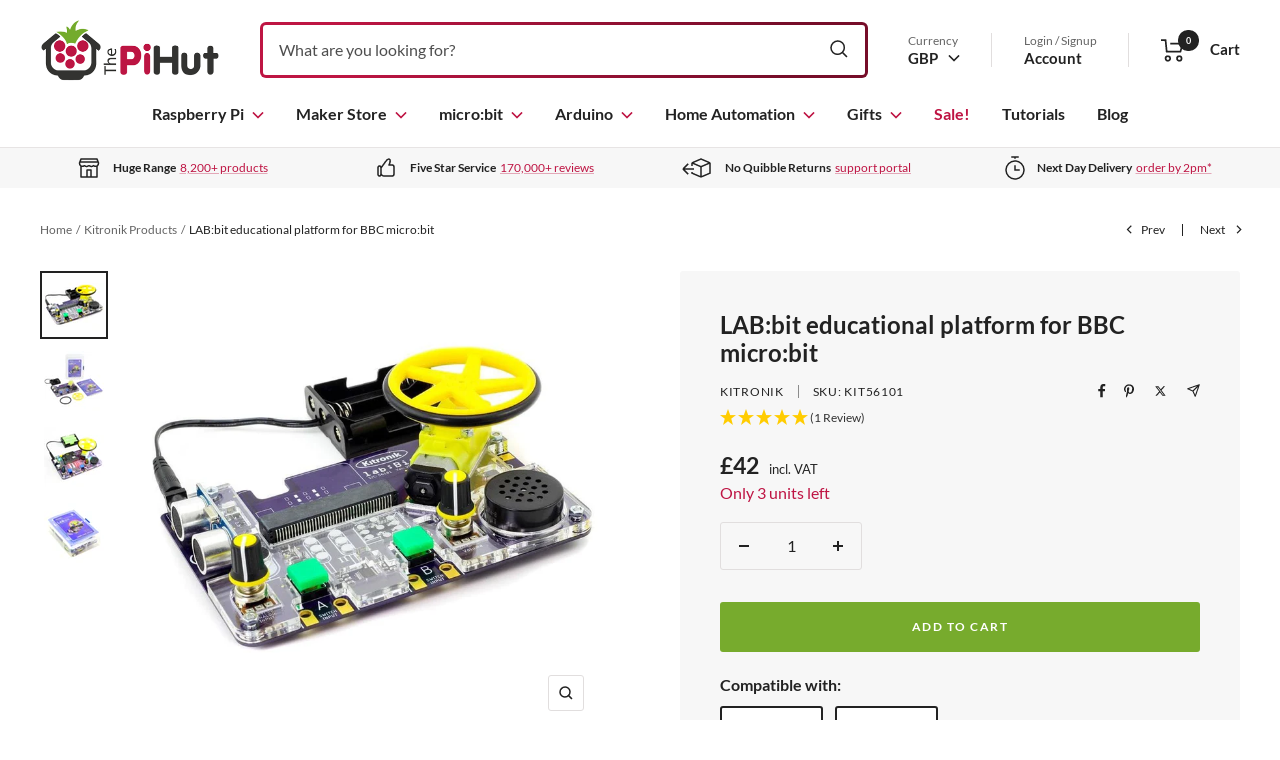

--- FILE ---
content_type: text/html; charset=utf-8
request_url: https://thepihut.com/collections/kitronik/products/kitronik-lab-bit-educational-platform-for-bbc-micro-bit
body_size: 46990
content:
<!doctype html>

<html class="no-js" lang="en">
  <head>

    <meta property="og:type" content="product">
  <meta property="og:title" content="LAB:bit educational platform for BBC micro:bit">
  <meta property="product:price:amount" content="42.00">
  <meta property="product:price:currency" content="GBP"><meta property="og:image" content="http://thepihut.com/cdn/shop/products/lab-bit-educational-platform-for-bbc-micro-bit-kitronik-kit56101-30155646861507.jpg?v=1646442918&width=2048">
  <meta property="og:image:secure_url" content="https://thepihut.com/cdn/shop/products/lab-bit-educational-platform-for-bbc-micro-bit-kitronik-kit56101-30155646861507.jpg?v=1646442918&width=2048">
  <meta property="og:image:width" content="900">
  <meta property="og:image:height" content="900"><meta property="og:description" content="The Kitronik LAB:bit for the BBC micro:bit offers a super fun way for children to learn about coding in an engaging and hands-on way. It has been specifically designed for the classroom for KS2 computing and is backed by online MakeCode tutorials, simplified custom blocks, and a detailed getting started guide."><meta property="og:url" content="https://thepihut.com/products/kitronik-lab-bit-educational-platform-for-bbc-micro-bit">
<meta property="og:site_name" content="The Pi Hut"><meta name="twitter:card" content="summary_large_image"><meta name="twitter:title" content="LAB:bit educational platform for BBC micro:bit">
  <meta name="twitter:description" content="The Kitronik LAB:bit for the BBC micro:bit offers a super fun way for children to learn about coding in an engaging and hands-on way. It has been specifically designed for the classroom for KS2 computing and is backed by online MakeCode tutorials, simplified custom blocks, and a detailed getting started guide. The board is packed with an array of features and devices for easy delivery of fun and informative lessons. These include; a motor, ultrasonic distance sensor, 2 x large user-assignable tactile buttons (with indicator LEDs), a microphone, speaker (with volume control), 7 programmable ZIP LEDs(in an arc), A user-assignable potentiometer control, 2 x sets of traffic light LEDs, and LEDs arranged in a dice formation. The board also features; an edge connector for the micro:bit to slot into, a pre-fitted protective acrylic cover, clip-able pads for attaching an additional"><meta name="twitter:image" content="https://thepihut.com/cdn/shop/products/lab-bit-educational-platform-for-bbc-micro-bit-kitronik-kit56101-30155646861507.jpg?crop=center&height=1200&v=1646442918&width=1200">
  <meta name="twitter:image:alt" content="LAB:bit educational platform for BBC micro:bit by Kitronik - The Pi Hut">

    <link rel="me" href="https://mastodon.social/@thepihut">
    
    <meta charset="utf-8">
    <meta name="viewport" content="width=device-width, initial-scale=1.0, height=device-height">
    
    
<link rel="canonical" href="https://thepihut.com/products/kitronik-lab-bit-educational-platform-for-bbc-micro-bit">
    <link rel="preconnect" href="https://cdn.shopify.com" crossorigin>

    <title>LAB:bit educational platform for BBC micro:bit - The Pi Hut</title><meta name="description" content="The Kitronik LAB:bit for the BBC micro:bit offers a super fun way for children to learn about coding in an engaging and hands-on way. It has been specifically designed for the classroom for KS2 computing and is backed by online MakeCode tutorials, simplified custom blocks, and a detailed getting started guide.">
    <meta name="google-site-verification" content="KR-_f9oRZaSpovY3hdcv6pyFkV-FggWf_PQuBSQhgl8" />
    <meta name="msvalidate.01" content="51477880F8E33E6568E1D6CC6810DF34" /><link rel="shortcut icon" href="//thepihut.com/cdn/shop/files/the_pi_hut_favicon.png?v=1736795566&width=96">
      <link rel="apple-touch-icon" href="//thepihut.com/cdn/shop/files/the_pi_hut_favicon.png?v=1736795566&width=180"><img width="99999" height="99999" style="pointer-events: none; position: absolute; top: 0; left: 0; width: 96vw; height: 96vh; max-width: 99vw; max-height: 99vh;" src="[data-uri]">


<script>
let head = document.querySelector("head");
const observer = new MutationObserver((e) => {
  e.forEach(({ addedNodes: e }) => {
    e.forEach((e) => {
      1 === e.nodeType &&
        "SCRIPT" === e.tagName && 
        (e.innerHTML.includes("asyncLoad") && 
        e.innerHTML.includes("PreviewBarInjector") && (e.innerHTML = e.innerHTML.replace("DOMContentLoaded", "asyncLazyLoad")),
        e.className == "analytics" && (e.type = "text/lazyload"),
        (e.src.includes("assets/storefront/features") || e.src.includes("assets/shopify_pay") || e.src.includes("chimpstatic.com") || e.src.includes("google") || e.src.includes("www.googletagmanager.com") || e.src.includes("alb.reddit.com") || e.src.includes("redditstatic.com") || e.src.includes("analytics.twitter.com") || e.src.includes("static.ads-twitter.com") || e.src.includes("www.clarity.ms") || e.src.includes("connect.facebook.net")) && (e.setAttribute("data-src", e.src), e.removeAttribute("src")));
    });
  });
});
observer.observe(document.documentElement, { childList: !0, subtree: !0 });

</script><link rel="preload" as="style" href="//thepihut.com/cdn/shop/t/136/assets/theme.css?v=63733729676082206101757348637">
    <link rel="preload" as="script" href="//thepihut.com/cdn/shop/t/136/assets/fast-simon-sdk.js?v=142682389691918084781757348637">

    <link rel="preload" as="script" href="//thepihut.com/cdn/shop/t/136/assets/vendor.js?v=52462432472573496881757348637">
    <link rel="preload" as="script" href="//thepihut.com/cdn/shop/t/136/assets/theme.js?v=177954114864832964631757348637"><script src="//cdn.shopify.com/s/javascripts/currencies.js"></script>

    <script>
      var exchange_rates = {
        "GBP": 1.00,
        "USD": window.Currency.rates["GBP"] * 1.00,
        "CAD": window.Currency.rates["GBP"] / window.Currency.rates["CAD"],
        "EUR": window.Currency.rates["GBP"] / window.Currency.rates["EUR"]
      }
    </script>

    <style>
  @font-face {
    font-family: 'Lato';
    src: url(' //thepihut.com/cdn/shop/t/136/assets/Lato-Regular.woff2?v=151121338502181910541757348637 ') format('woff2'),
        url(' //thepihut.com/cdn/shop/t/136/assets/Lato-Regular.woff?v=171858305999387000981757348637 ') format('woff');
    font-weight: normal;
    font-style: normal;
    font-display: swap;
  }

  @font-face {
    font-family: 'Lato';
    src: url(' //thepihut.com/cdn/shop/t/136/assets/Lato-Italic.woff2?v=136253459317665069081757348637 ') format('woff2'),
        url(' //thepihut.com/cdn/shop/t/136/assets/Lato-Italic.woff?v=30251036902120232161757348637 ') format('woff');
    font-weight: normal;
    font-style: italic;
    font-display: swap;
  }

  @font-face {
    font-family: 'Lato';
    src: url(' //thepihut.com/cdn/shop/t/136/assets/Lato-Bold.woff2?v=138621519034949369051757348637 ') format('woff2'),
        url(' //thepihut.com/cdn/shop/t/136/assets/Lato-Bold.woff?v=14600256045501371681757348637 ') format('woff');
    font-weight: bold;
    font-style: normal;
    font-display: swap;
  }

  @font-face {
    font-family: 'Lato';
    src: url(' //thepihut.com/cdn/shop/t/136/assets/Lato-BoldItalic.woff2?v=68893779110603512121757348637 ') format('woff2'),
        url(' //thepihut.com/cdn/shop/t/136/assets/Lato-BoldItalic.woff?v=23675955180730077081757348637 ') format('woff');
    font-weight: bold;
    font-style: italic;
    font-display: swap;
  }

  :root {/* Colors */
    --color-bg: 255, 255, 255;

    --color-text: 34, 34, 34;
    --color-link:  190, 20, 67;

    --color-secondary-bg: 247, 247, 247;

    --color-border: 225, 222, 222;

    --color-success-bg: 228, 238, 213;
    --color-success: 119, 171, 45;

    --color-error: 190, 20, 67;
    --color-error-bg: 250, 239, 242;

    --color-button-primary-bg: 119, 171, 45;
    --color-button-primary-text: 255, 255, 255;

    --color-button-secondary-bg: 3, 76, 60;
    --color-button-secondary-text: 255, 255, 255;

    --color-button-preorder-bg: 190, 20, 67;
    --color-button-preorder-text: 255, 255, 255;

    --color-button-disabled-bg: 210, 215, 220;
    --color-button-disabled-text: 0, 0, 0;

    --color-loading-bar-bg: 34, 34, 34;


    /* Root colors. These variables are prefixed with `root` to indicate they
       shouldn't be overridden. */
    --root-color-text: 34, 34, 34;
    --root-color-bg: 255, 255, 255;

    --root-color-button-primary-bg: 119, 171, 45;
    --root-color-button-primary-text: 255, 255, 255;

    --root-color-button-disabled-bg: 210, 215, 220;
    --root-color-button-disabled-text: 0, 0, 0;

    --root-color-border: 225, 222, 222;

    /* Brand colors */
    --color-raspberry-pi: 190, 20, 67;
    --gradient-raspberry-pi: linear-gradient(90deg, rgba(190, 21, 67, 1) 7%, rgba(118, 13, 41, 1) 90%);

    --color-arduino: 0, 135, 143;
    --gradient-arduino: linear-gradient(90deg, rgba(1, 178, 188, 1) 7%, rgba(5, 118, 124, 1) 90%);

    --color-microbit: 50, 50, 48;
    --gradient-microbit: linear-gradient(90deg, rgba(55, 55, 50, 1) 7%, rgba(10, 10, 10, 1) 75%);

    --color-maker: 116, 172, 42;
    --gradient-maker: linear-gradient(90deg, rgba(118, 173, 45, 1) 7%, rgba(74, 120, 13, 1) 90%);

    --color-home-automation: 69, 148, 209;
    --gradient-home-automation: linear-gradient(90deg, rgba(69, 148, 209, 1) 7%, rgba(96, 112, 124, 1) 100%);

    --color-white: 255, 255, 255;

    --color-header-highlight-link: 190, 20, 67;

    --color-product-on-sale-accent: 190, 20, 67;
    --color-product-sold-out-accent: 138, 146, 151;
    --color-product-coming-soon-accent: 190, 20, 67;

    --color-product-in-stock-text: 119, 171, 45;
    --color-product-low-stock-text: 190, 20, 67;
    --color-product-sold-out-stock-text: 138, 146, 151;

    /* Typography */
    --base-font-size: 16px;
    --base-line-height: 1.65;

    --font-stack-heading: "Lato", sans-serif;
    --font-family-heading: var(--font-stack-heading);
    --font-weight-heading: bold;
    --font-style-heading: normal;

    --font-stack-body: "Lato", sans-serif;
    --font-family-body: var(--font-stack-body);
    --font-weight-body: normal;
    --font-style-body: normal;
    --font-weight-body-bold: bold;

    --star-size: 15px;
    --star-color: transparent;
    --star-background: #fc0;

    --box-shadow: 4px 4px 16px 0 rgba(0, 0, 0, 0.3);

    /* Swatches */
    --swatch-block-border-radius: 3px;

    /* Form variables */
    --button-border-radius: 3px;
    --form-submit-margin: 24px;
    --form-input-gap: 16px;

    /* Gap variables */
    --row-gap: 32px;
    --column-gap: 24px;

    --product-list-gap: 32px;
    --product-list-row-gap: 32px;
    --product-list-column-gap: 32px;

    --collection-list-gap: 32px;
    --collection-list-row-gap: 32px;
    --collection-list-column-gap: 32px;

    --article-list-gap: 32px;
    --article-list-row-gap: 32px;
    --article-list-column-gap: 32px;

    /* Container and gutter variables */
    --container-max-width: 1600px;
    --container-gutter: 20px;
    --container-max-width-minus-gutters: calc(var(--container-max-width) - (var(--container-gutter)) * 2);

    --container-outer-width: max(calc((100vw - var(--container-max-width-minus-gutters)) / 2), var(--container-gutter));
    --container-outer-margin: var(--container-outer-width);
    --container-inner-width: calc(100vw - var(--container-outer-width) * 2);

    --product-item-image-aspect-ratio: 1;
  }

  @media screen and (min-width: 768px) {
    :root {
      --container-gutter: 24px;
    }
  }

  @media screen and (min-width: 1025px) {
    :root {
      --container-gutter: 40px;
    }
  }
</style>
    <script>
  window.themeVariables = {
    settings: {
      pageType: "product",
      cartCount: 0,
      moneyFormat: "£{{amount}}",
      moneyWithCurrencyFormat: "£{{amount}} GBP",
      shopCurrency: "GBP",
      showVendor: true,
      searchUnavailableProducts: null,
      cartType: "message",
      cartCurrency: "GBP",
      discountMode: "percentage"
    },

    routes: {
      host: "thepihut.com",
      localeRootUrl: '',
      rootUrl: "\/",
      rootUrlWithoutSlash: '',
      cartUrl: "\/cart",
      cartAddUrl: "\/cart\/add",
      cartChangeUrl: "\/cart\/change",
      cartUpdateUrl: "\/cart\/update",
      searchUrl: "\/search",
      predictiveSearchUrl: "\/search\/suggest",
      productRecommendationsUrl: "\/recommendations\/products"
    },

    strings: {
      accessibilityDelete: "Delete",
      accessibilityClose: "Close",
      collectionSoldOut: "Sold out",
      collectionDiscount: "Save %savings%",
      productSalePrice: "Sale price",
      productRegularPrice: "Regular price",
      productFormUnavailable: "Unavailable",
      productFormSoldOut: "Sold out",
      productFormPreOrder: "Pre-order",
      productFormAddToCart: "Add to cart",
      searchNoResults: "No results could be found.",
      searchNewSearch: "New search",
      searchProducts: "Products",
      searchArticles: "Journal",
      searchPages: "Pages",
      searchCollections: "Collections",
      cartViewCart: "View cart",
      cartItemAdded: "Item added to your cart!",
      cartItemAddedShort: "Added to your cart!",
      cartAddOrderNote: "Add order note",
      cartEditOrderNote: "Edit order note",
      shippingEstimatorNoResults: "Sorry, we do not ship to your address.",
      shippingEstimatorOneResult: "There is one shipping rate for your address:",
      shippingEstimatorMultipleResults: "There are several shipping rates for your address:",
      shippingEstimatorError: "One or more error occurred while retrieving shipping rates:",
      minimumOrderLimit: null,
      maximumOrderLimit: "Sorry, you can only order a maximum of %moq% units.",
      productVat: "incl. VAT",
      productVatInternational: "excl. VAT"
    },

    libs: {
      qrCode: "\/\/thepihut.com\/cdn\/shopifycloud\/storefront\/assets\/themes_support\/vendor\/qrcode-3f2b403b.js"
    },

    breakpoints: {
      small: 'screen and (max-width: 767px)',
      medium: 'screen and (min-width: 768px) and (max-width: 1024px)',
      mediumUp: 'screen and (min-width: 768px)',
      mediumDown: 'screen and (max-width: 1024px)',
      large: 'screen and (min-width: 1025px) and (max-width: 1279px)',
      largeUp: 'screen and (min-width: 1025px)',
      largeDown: 'screen and (max-width: 1279px)',
      desk: 'screen and (min-width: 1280px) and (max-width: 1439px)',
      deskUp: 'screen and (min-width: 1280px)',
      deskDown: 'screen and (max-width: 1439px)',
      widescreen: 'screen and (min-width: 1440px)'
    }
  };

  if ('noModule' in HTMLScriptElement.prototype) {
    // Old browsers (like IE) that do not support `module`` will be considered as non-JS browsers
    document.documentElement.className = document.documentElement.className.replace('no-js', 'js');

    requestAnimationFrame(() => {
      const viewportHeight = (window.visualViewport ? window.visualViewport.height : document.documentElement.clientHeight);
      document.documentElement.style.setProperty('--window-height',viewportHeight + 'px');
    });
  }</script>

    <link rel="stylesheet" href="//thepihut.com/cdn/shop/t/136/assets/theme.css?v=63733729676082206101757348637">

    <script src="//thepihut.com/cdn/shop/t/136/assets/fast-simon-sdk.js?v=142682389691918084781757348637" defer></script>
    <script defer>
      // using a cdn script will bind FastSimonSDK to window
      document.addEventListener("DOMContentLoaded", function () {
        window.FastSimonSDK.initialization({
          storeID: 1763274, // store-id,
          uuid: "b5311fa5-797e-4c0a-8f86-4b4b9ddc0420", // uuid
          type: "MPA", // multi page application ("MPA") or single page application("SPA") (for reporting)
          onReady: () => {
            window.searchLoaded = true;
            document.documentElement.dispatchEvent(new CustomEvent("search:loaded", {}));
          }
        });
      });
    </script>

    <script src="//thepihut.com/cdn/shop/t/136/assets/vendor.js?v=52462432472573496881757348637" defer></script>
    <script src="//thepihut.com/cdn/shop/t/136/assets/theme.js?v=177954114864832964631757348637" defer></script><!-- Google Tag Manager -->
    <script>(function(w,d,s,l,i){w[l]=w[l]||[];w[l].push({'gtm.start':
    new Date().getTime(),event:'gtm.js'});var f=d.getElementsByTagName(s)[0],
    j=d.createElement(s),dl=l!='dataLayer'?'&l='+l:'';j.async=true;j.src=
    'https://www.googletagmanager.com/gtm.js?id='+i+dl;f.parentNode.insertBefore(j,f);
    })(window,document,'script','dataLayer','GTM-M6W3565');</script>
    <!-- End Google Tag Manager -->

    <!-- Bing UET tag -->
    <script>(function(w,d,t,r,u){var f,n,i;w[u]=w[u]||[],f=function(){var o={ti:"11039466"};o.q=w[u],w[u]=new UET(o),w[u].push("pageLoad")},n=d.createElement(t),n.src=r,n.async=1,n.onload=n.onreadystatechange=function(){var s=this.readyState;s&&s!=="loaded"&&s!=="complete"||(f(),n.onload=n.onreadystatechange=null)},i=d.getElementsByTagName(t)[0],i.parentNode.insertBefore(n,i)})(window,document,"script","//bat.bing.com/bat.js","uetq");</script>

    <!-- Reddit Pixel -->
    <script>
    !function(w,d){if(!w.rdt){var p=w.rdt=function(){p.sendEvent?p.sendEvent.apply(p,arguments):p.callQueue.push(arguments)};p.callQueue=[];var t=d.createElement("script");t.src="https://www.redditstatic.com/ads/pixel.js",t.async=!0;var s=d.getElementsByTagName("script")[0];s.parentNode.insertBefore(t,s)}}(window,document);rdt('init','t2_gmcnx');rdt('track', 'PageVisit');
    </script>
    <!-- DO NOT MODIFY -->
    <!-- End Reddit Pixel -->

    <script type="text/javascript">
  window.dataLayer = window.dataLayer || [];
  
  window.appStart = function(){
    
    window.productPageHandle = function(){
      var productName = "LAB:bit educational platform for BBC micro:bit";
      var productId = "7003636662467";
      var productPrice = "42.00";
      var productBrand = "Kitronik";
      var productCollection = "All Gifts"
      window.dataLayer.push({
        event: 'productDetail',
        productName: productName,
        productId: productId,
        productPrice: productPrice,
        productBrand: productBrand,
        productCategory: productCollection,
      });
    };
  
    
        productPageHandle()
    
  }

  appStart();
</script>

    <script>window.performance && window.performance.mark && window.performance.mark('shopify.content_for_header.start');</script><meta name="google-site-verification" content="KR-_f9oRZaSpovY3hdcv6pyFkV-FggWf_PQuBSQhgl8">
<meta name="facebook-domain-verification" content="c26sephjpl7txay42vgnh7qz34r4m5">
<meta id="shopify-digital-wallet" name="shopify-digital-wallet" content="/1763274/digital_wallets/dialog">
<meta name="shopify-checkout-api-token" content="95942fce121a90ac4c8ed1ce034e2258">
<meta id="in-context-paypal-metadata" data-shop-id="1763274" data-venmo-supported="false" data-environment="production" data-locale="en_US" data-paypal-v4="true" data-currency="GBP">
<link rel="alternate" type="application/json+oembed" href="https://thepihut.com/products/kitronik-lab-bit-educational-platform-for-bbc-micro-bit.oembed">
<script async="async" src="/checkouts/internal/preloads.js?locale=en-GB"></script>
<script id="shopify-features" type="application/json">{"accessToken":"95942fce121a90ac4c8ed1ce034e2258","betas":["rich-media-storefront-analytics"],"domain":"thepihut.com","predictiveSearch":true,"shopId":1763274,"locale":"en"}</script>
<script>var Shopify = Shopify || {};
Shopify.shop = "the-pi-hut.myshopify.com";
Shopify.locale = "en";
Shopify.currency = {"active":"GBP","rate":"1.0"};
Shopify.country = "GB";
Shopify.theme = {"name":"TPH 2022 v8.4 \/ SEO \u0026 Syntax \/ Sep 2025","id":181413839233,"schema_name":null,"schema_version":null,"theme_store_id":null,"role":"main"};
Shopify.theme.handle = "null";
Shopify.theme.style = {"id":null,"handle":null};
Shopify.cdnHost = "thepihut.com/cdn";
Shopify.routes = Shopify.routes || {};
Shopify.routes.root = "/";</script>
<script type="module">!function(o){(o.Shopify=o.Shopify||{}).modules=!0}(window);</script>
<script>!function(o){function n(){var o=[];function n(){o.push(Array.prototype.slice.apply(arguments))}return n.q=o,n}var t=o.Shopify=o.Shopify||{};t.loadFeatures=n(),t.autoloadFeatures=n()}(window);</script>
<script id="shop-js-analytics" type="application/json">{"pageType":"product"}</script>
<script defer="defer" async type="module" src="//thepihut.com/cdn/shopifycloud/shop-js/modules/v2/client.init-shop-cart-sync_BN7fPSNr.en.esm.js"></script>
<script defer="defer" async type="module" src="//thepihut.com/cdn/shopifycloud/shop-js/modules/v2/chunk.common_Cbph3Kss.esm.js"></script>
<script defer="defer" async type="module" src="//thepihut.com/cdn/shopifycloud/shop-js/modules/v2/chunk.modal_DKumMAJ1.esm.js"></script>
<script type="module">
  await import("//thepihut.com/cdn/shopifycloud/shop-js/modules/v2/client.init-shop-cart-sync_BN7fPSNr.en.esm.js");
await import("//thepihut.com/cdn/shopifycloud/shop-js/modules/v2/chunk.common_Cbph3Kss.esm.js");
await import("//thepihut.com/cdn/shopifycloud/shop-js/modules/v2/chunk.modal_DKumMAJ1.esm.js");

  window.Shopify.SignInWithShop?.initShopCartSync?.({"fedCMEnabled":true,"windoidEnabled":true});

</script>
<script>(function() {
  var isLoaded = false;
  function asyncLoad() {
    if (isLoaded) return;
    isLoaded = true;
    var urls = ["https:\/\/cdn-scripts.signifyd.com\/shopify\/script-tag.js?shop=the-pi-hut.myshopify.com","https:\/\/chimpstatic.com\/mcjs-connected\/js\/users\/21953420069a624b5ca93f372\/91aad213fe6b0c860a10c7422.js?shop=the-pi-hut.myshopify.com"];
    for (var i = 0; i < urls.length; i++) {
      var s = document.createElement('script');
      s.type = 'text/javascript';
      s.async = true;
      s.src = urls[i];
      var x = document.getElementsByTagName('script')[0];
      x.parentNode.insertBefore(s, x);
    }
  };
  if(window.attachEvent) {
    window.attachEvent('onload', asyncLoad);
  } else {
    window.addEventListener('load', asyncLoad, false);
  }
})();</script>
<script id="__st">var __st={"a":1763274,"offset":0,"reqid":"87ce7cd1-dd1b-4e4d-8929-b6cea61fb49b-1770129128","pageurl":"thepihut.com\/collections\/kitronik\/products\/kitronik-lab-bit-educational-platform-for-bbc-micro-bit","u":"bb172f59ffd5","p":"product","rtyp":"product","rid":7003636662467};</script>
<script>window.ShopifyPaypalV4VisibilityTracking = true;</script>
<script id="captcha-bootstrap">!function(){'use strict';const t='contact',e='account',n='new_comment',o=[[t,t],['blogs',n],['comments',n],[t,'customer']],c=[[e,'customer_login'],[e,'guest_login'],[e,'recover_customer_password'],[e,'create_customer']],r=t=>t.map((([t,e])=>`form[action*='/${t}']:not([data-nocaptcha='true']) input[name='form_type'][value='${e}']`)).join(','),a=t=>()=>t?[...document.querySelectorAll(t)].map((t=>t.form)):[];function s(){const t=[...o],e=r(t);return a(e)}const i='password',u='form_key',d=['recaptcha-v3-token','g-recaptcha-response','h-captcha-response',i],f=()=>{try{return window.sessionStorage}catch{return}},m='__shopify_v',_=t=>t.elements[u];function p(t,e,n=!1){try{const o=window.sessionStorage,c=JSON.parse(o.getItem(e)),{data:r}=function(t){const{data:e,action:n}=t;return t[m]||n?{data:e,action:n}:{data:t,action:n}}(c);for(const[e,n]of Object.entries(r))t.elements[e]&&(t.elements[e].value=n);n&&o.removeItem(e)}catch(o){console.error('form repopulation failed',{error:o})}}const l='form_type',E='cptcha';function T(t){t.dataset[E]=!0}const w=window,h=w.document,L='Shopify',v='ce_forms',y='captcha';let A=!1;((t,e)=>{const n=(g='f06e6c50-85a8-45c8-87d0-21a2b65856fe',I='https://cdn.shopify.com/shopifycloud/storefront-forms-hcaptcha/ce_storefront_forms_captcha_hcaptcha.v1.5.2.iife.js',D={infoText:'Protected by hCaptcha',privacyText:'Privacy',termsText:'Terms'},(t,e,n)=>{const o=w[L][v],c=o.bindForm;if(c)return c(t,g,e,D).then(n);var r;o.q.push([[t,g,e,D],n]),r=I,A||(h.body.append(Object.assign(h.createElement('script'),{id:'captcha-provider',async:!0,src:r})),A=!0)});var g,I,D;w[L]=w[L]||{},w[L][v]=w[L][v]||{},w[L][v].q=[],w[L][y]=w[L][y]||{},w[L][y].protect=function(t,e){n(t,void 0,e),T(t)},Object.freeze(w[L][y]),function(t,e,n,w,h,L){const[v,y,A,g]=function(t,e,n){const i=e?o:[],u=t?c:[],d=[...i,...u],f=r(d),m=r(i),_=r(d.filter((([t,e])=>n.includes(e))));return[a(f),a(m),a(_),s()]}(w,h,L),I=t=>{const e=t.target;return e instanceof HTMLFormElement?e:e&&e.form},D=t=>v().includes(t);t.addEventListener('submit',(t=>{const e=I(t);if(!e)return;const n=D(e)&&!e.dataset.hcaptchaBound&&!e.dataset.recaptchaBound,o=_(e),c=g().includes(e)&&(!o||!o.value);(n||c)&&t.preventDefault(),c&&!n&&(function(t){try{if(!f())return;!function(t){const e=f();if(!e)return;const n=_(t);if(!n)return;const o=n.value;o&&e.removeItem(o)}(t);const e=Array.from(Array(32),(()=>Math.random().toString(36)[2])).join('');!function(t,e){_(t)||t.append(Object.assign(document.createElement('input'),{type:'hidden',name:u})),t.elements[u].value=e}(t,e),function(t,e){const n=f();if(!n)return;const o=[...t.querySelectorAll(`input[type='${i}']`)].map((({name:t})=>t)),c=[...d,...o],r={};for(const[a,s]of new FormData(t).entries())c.includes(a)||(r[a]=s);n.setItem(e,JSON.stringify({[m]:1,action:t.action,data:r}))}(t,e)}catch(e){console.error('failed to persist form',e)}}(e),e.submit())}));const S=(t,e)=>{t&&!t.dataset[E]&&(n(t,e.some((e=>e===t))),T(t))};for(const o of['focusin','change'])t.addEventListener(o,(t=>{const e=I(t);D(e)&&S(e,y())}));const B=e.get('form_key'),M=e.get(l),P=B&&M;t.addEventListener('DOMContentLoaded',(()=>{const t=y();if(P)for(const e of t)e.elements[l].value===M&&p(e,B);[...new Set([...A(),...v().filter((t=>'true'===t.dataset.shopifyCaptcha))])].forEach((e=>S(e,t)))}))}(h,new URLSearchParams(w.location.search),n,t,e,['guest_login'])})(!0,!0)}();</script>
<script integrity="sha256-4kQ18oKyAcykRKYeNunJcIwy7WH5gtpwJnB7kiuLZ1E=" data-source-attribution="shopify.loadfeatures" defer="defer" src="//thepihut.com/cdn/shopifycloud/storefront/assets/storefront/load_feature-a0a9edcb.js" crossorigin="anonymous"></script>
<script data-source-attribution="shopify.dynamic_checkout.dynamic.init">var Shopify=Shopify||{};Shopify.PaymentButton=Shopify.PaymentButton||{isStorefrontPortableWallets:!0,init:function(){window.Shopify.PaymentButton.init=function(){};var t=document.createElement("script");t.src="https://thepihut.com/cdn/shopifycloud/portable-wallets/latest/portable-wallets.en.js",t.type="module",document.head.appendChild(t)}};
</script>
<script data-source-attribution="shopify.dynamic_checkout.buyer_consent">
  function portableWalletsHideBuyerConsent(e){var t=document.getElementById("shopify-buyer-consent"),n=document.getElementById("shopify-subscription-policy-button");t&&n&&(t.classList.add("hidden"),t.setAttribute("aria-hidden","true"),n.removeEventListener("click",e))}function portableWalletsShowBuyerConsent(e){var t=document.getElementById("shopify-buyer-consent"),n=document.getElementById("shopify-subscription-policy-button");t&&n&&(t.classList.remove("hidden"),t.removeAttribute("aria-hidden"),n.addEventListener("click",e))}window.Shopify?.PaymentButton&&(window.Shopify.PaymentButton.hideBuyerConsent=portableWalletsHideBuyerConsent,window.Shopify.PaymentButton.showBuyerConsent=portableWalletsShowBuyerConsent);
</script>
<script data-source-attribution="shopify.dynamic_checkout.cart.bootstrap">document.addEventListener("DOMContentLoaded",(function(){function t(){return document.querySelector("shopify-accelerated-checkout-cart, shopify-accelerated-checkout")}if(t())Shopify.PaymentButton.init();else{new MutationObserver((function(e,n){t()&&(Shopify.PaymentButton.init(),n.disconnect())})).observe(document.body,{childList:!0,subtree:!0})}}));
</script>
<script id='scb4127' type='text/javascript' async='' src='https://thepihut.com/cdn/shopifycloud/privacy-banner/storefront-banner.js'></script><link id="shopify-accelerated-checkout-styles" rel="stylesheet" media="screen" href="https://thepihut.com/cdn/shopifycloud/portable-wallets/latest/accelerated-checkout-backwards-compat.css" crossorigin="anonymous">
<style id="shopify-accelerated-checkout-cart">
        #shopify-buyer-consent {
  margin-top: 1em;
  display: inline-block;
  width: 100%;
}

#shopify-buyer-consent.hidden {
  display: none;
}

#shopify-subscription-policy-button {
  background: none;
  border: none;
  padding: 0;
  text-decoration: underline;
  font-size: inherit;
  cursor: pointer;
}

#shopify-subscription-policy-button::before {
  box-shadow: none;
}

      </style>

<script>window.performance && window.performance.mark && window.performance.mark('shopify.content_for_header.end');</script>
  <!-- BEGIN app block: shopify://apps/tinyseo/blocks/breadcrumbs-json-ld-embed/0605268f-f7c4-4e95-b560-e43df7d59ae4 --><script type="application/ld+json" id="tinyimg-breadcrumbs-json-ld">
      {
        "@context": "https://schema.org",
        "@type": "BreadcrumbList",
        "itemListElement": [
          {
            "@type": "ListItem",
            "position": 1,
            "item": {
              "@id": "https://thepihut.com",
          "name": "Home"
        }
      }
      
        
        
      ,{
        "@type": "ListItem",
        "position": 2,
        "item": {
          "@id": "https://thepihut.com/collections/gifts",
          "name": "All Gifts"
        }
      }
      
      ,{
        "@type": "ListItem",
        "position": 3,
        "item": {
          "@id": "https://thepihut.com/products/kitronik-lab-bit-educational-platform-for-bbc-micro-bit",
          "name": "LAB:bit educational platform for BBC micro:bit"
        }
      }
      
      ]
    }
  </script>
<!-- END app block --><link href="https://monorail-edge.shopifysvc.com" rel="dns-prefetch">
<script>(function(){if ("sendBeacon" in navigator && "performance" in window) {try {var session_token_from_headers = performance.getEntriesByType('navigation')[0].serverTiming.find(x => x.name == '_s').description;} catch {var session_token_from_headers = undefined;}var session_cookie_matches = document.cookie.match(/_shopify_s=([^;]*)/);var session_token_from_cookie = session_cookie_matches && session_cookie_matches.length === 2 ? session_cookie_matches[1] : "";var session_token = session_token_from_headers || session_token_from_cookie || "";function handle_abandonment_event(e) {var entries = performance.getEntries().filter(function(entry) {return /monorail-edge.shopifysvc.com/.test(entry.name);});if (!window.abandonment_tracked && entries.length === 0) {window.abandonment_tracked = true;var currentMs = Date.now();var navigation_start = performance.timing.navigationStart;var payload = {shop_id: 1763274,url: window.location.href,navigation_start,duration: currentMs - navigation_start,session_token,page_type: "product"};window.navigator.sendBeacon("https://monorail-edge.shopifysvc.com/v1/produce", JSON.stringify({schema_id: "online_store_buyer_site_abandonment/1.1",payload: payload,metadata: {event_created_at_ms: currentMs,event_sent_at_ms: currentMs}}));}}window.addEventListener('pagehide', handle_abandonment_event);}}());</script>
<script id="web-pixels-manager-setup">(function e(e,d,r,n,o){if(void 0===o&&(o={}),!Boolean(null===(a=null===(i=window.Shopify)||void 0===i?void 0:i.analytics)||void 0===a?void 0:a.replayQueue)){var i,a;window.Shopify=window.Shopify||{};var t=window.Shopify;t.analytics=t.analytics||{};var s=t.analytics;s.replayQueue=[],s.publish=function(e,d,r){return s.replayQueue.push([e,d,r]),!0};try{self.performance.mark("wpm:start")}catch(e){}var l=function(){var e={modern:/Edge?\/(1{2}[4-9]|1[2-9]\d|[2-9]\d{2}|\d{4,})\.\d+(\.\d+|)|Firefox\/(1{2}[4-9]|1[2-9]\d|[2-9]\d{2}|\d{4,})\.\d+(\.\d+|)|Chrom(ium|e)\/(9{2}|\d{3,})\.\d+(\.\d+|)|(Maci|X1{2}).+ Version\/(15\.\d+|(1[6-9]|[2-9]\d|\d{3,})\.\d+)([,.]\d+|)( \(\w+\)|)( Mobile\/\w+|) Safari\/|Chrome.+OPR\/(9{2}|\d{3,})\.\d+\.\d+|(CPU[ +]OS|iPhone[ +]OS|CPU[ +]iPhone|CPU IPhone OS|CPU iPad OS)[ +]+(15[._]\d+|(1[6-9]|[2-9]\d|\d{3,})[._]\d+)([._]\d+|)|Android:?[ /-](13[3-9]|1[4-9]\d|[2-9]\d{2}|\d{4,})(\.\d+|)(\.\d+|)|Android.+Firefox\/(13[5-9]|1[4-9]\d|[2-9]\d{2}|\d{4,})\.\d+(\.\d+|)|Android.+Chrom(ium|e)\/(13[3-9]|1[4-9]\d|[2-9]\d{2}|\d{4,})\.\d+(\.\d+|)|SamsungBrowser\/([2-9]\d|\d{3,})\.\d+/,legacy:/Edge?\/(1[6-9]|[2-9]\d|\d{3,})\.\d+(\.\d+|)|Firefox\/(5[4-9]|[6-9]\d|\d{3,})\.\d+(\.\d+|)|Chrom(ium|e)\/(5[1-9]|[6-9]\d|\d{3,})\.\d+(\.\d+|)([\d.]+$|.*Safari\/(?![\d.]+ Edge\/[\d.]+$))|(Maci|X1{2}).+ Version\/(10\.\d+|(1[1-9]|[2-9]\d|\d{3,})\.\d+)([,.]\d+|)( \(\w+\)|)( Mobile\/\w+|) Safari\/|Chrome.+OPR\/(3[89]|[4-9]\d|\d{3,})\.\d+\.\d+|(CPU[ +]OS|iPhone[ +]OS|CPU[ +]iPhone|CPU IPhone OS|CPU iPad OS)[ +]+(10[._]\d+|(1[1-9]|[2-9]\d|\d{3,})[._]\d+)([._]\d+|)|Android:?[ /-](13[3-9]|1[4-9]\d|[2-9]\d{2}|\d{4,})(\.\d+|)(\.\d+|)|Mobile Safari.+OPR\/([89]\d|\d{3,})\.\d+\.\d+|Android.+Firefox\/(13[5-9]|1[4-9]\d|[2-9]\d{2}|\d{4,})\.\d+(\.\d+|)|Android.+Chrom(ium|e)\/(13[3-9]|1[4-9]\d|[2-9]\d{2}|\d{4,})\.\d+(\.\d+|)|Android.+(UC? ?Browser|UCWEB|U3)[ /]?(15\.([5-9]|\d{2,})|(1[6-9]|[2-9]\d|\d{3,})\.\d+)\.\d+|SamsungBrowser\/(5\.\d+|([6-9]|\d{2,})\.\d+)|Android.+MQ{2}Browser\/(14(\.(9|\d{2,})|)|(1[5-9]|[2-9]\d|\d{3,})(\.\d+|))(\.\d+|)|K[Aa][Ii]OS\/(3\.\d+|([4-9]|\d{2,})\.\d+)(\.\d+|)/},d=e.modern,r=e.legacy,n=navigator.userAgent;return n.match(d)?"modern":n.match(r)?"legacy":"unknown"}(),u="modern"===l?"modern":"legacy",c=(null!=n?n:{modern:"",legacy:""})[u],f=function(e){return[e.baseUrl,"/wpm","/b",e.hashVersion,"modern"===e.buildTarget?"m":"l",".js"].join("")}({baseUrl:d,hashVersion:r,buildTarget:u}),m=function(e){var d=e.version,r=e.bundleTarget,n=e.surface,o=e.pageUrl,i=e.monorailEndpoint;return{emit:function(e){var a=e.status,t=e.errorMsg,s=(new Date).getTime(),l=JSON.stringify({metadata:{event_sent_at_ms:s},events:[{schema_id:"web_pixels_manager_load/3.1",payload:{version:d,bundle_target:r,page_url:o,status:a,surface:n,error_msg:t},metadata:{event_created_at_ms:s}}]});if(!i)return console&&console.warn&&console.warn("[Web Pixels Manager] No Monorail endpoint provided, skipping logging."),!1;try{return self.navigator.sendBeacon.bind(self.navigator)(i,l)}catch(e){}var u=new XMLHttpRequest;try{return u.open("POST",i,!0),u.setRequestHeader("Content-Type","text/plain"),u.send(l),!0}catch(e){return console&&console.warn&&console.warn("[Web Pixels Manager] Got an unhandled error while logging to Monorail."),!1}}}}({version:r,bundleTarget:l,surface:e.surface,pageUrl:self.location.href,monorailEndpoint:e.monorailEndpoint});try{o.browserTarget=l,function(e){var d=e.src,r=e.async,n=void 0===r||r,o=e.onload,i=e.onerror,a=e.sri,t=e.scriptDataAttributes,s=void 0===t?{}:t,l=document.createElement("script"),u=document.querySelector("head"),c=document.querySelector("body");if(l.async=n,l.src=d,a&&(l.integrity=a,l.crossOrigin="anonymous"),s)for(var f in s)if(Object.prototype.hasOwnProperty.call(s,f))try{l.dataset[f]=s[f]}catch(e){}if(o&&l.addEventListener("load",o),i&&l.addEventListener("error",i),u)u.appendChild(l);else{if(!c)throw new Error("Did not find a head or body element to append the script");c.appendChild(l)}}({src:f,async:!0,onload:function(){if(!function(){var e,d;return Boolean(null===(d=null===(e=window.Shopify)||void 0===e?void 0:e.analytics)||void 0===d?void 0:d.initialized)}()){var d=window.webPixelsManager.init(e)||void 0;if(d){var r=window.Shopify.analytics;r.replayQueue.forEach((function(e){var r=e[0],n=e[1],o=e[2];d.publishCustomEvent(r,n,o)})),r.replayQueue=[],r.publish=d.publishCustomEvent,r.visitor=d.visitor,r.initialized=!0}}},onerror:function(){return m.emit({status:"failed",errorMsg:"".concat(f," has failed to load")})},sri:function(e){var d=/^sha384-[A-Za-z0-9+/=]+$/;return"string"==typeof e&&d.test(e)}(c)?c:"",scriptDataAttributes:o}),m.emit({status:"loading"})}catch(e){m.emit({status:"failed",errorMsg:(null==e?void 0:e.message)||"Unknown error"})}}})({shopId: 1763274,storefrontBaseUrl: "https://thepihut.com",extensionsBaseUrl: "https://extensions.shopifycdn.com/cdn/shopifycloud/web-pixels-manager",monorailEndpoint: "https://monorail-edge.shopifysvc.com/unstable/produce_batch",surface: "storefront-renderer",enabledBetaFlags: ["2dca8a86"],webPixelsConfigList: [{"id":"1776648577","configuration":"{\"accountID\":\"b5311fa5-797e-4c0a-8f86-4b4b9ddc0420\"}","eventPayloadVersion":"v1","runtimeContext":"STRICT","scriptVersion":"ed3062273042a62eadac52e696eeaaa8","type":"APP","apiClientId":159457,"privacyPurposes":["ANALYTICS","MARKETING","SALE_OF_DATA"],"dataSharingAdjustments":{"protectedCustomerApprovalScopes":["read_customer_address","read_customer_email","read_customer_name","read_customer_personal_data","read_customer_phone"]}},{"id":"370606275","configuration":"{\"config\":\"{\\\"google_tag_ids\\\":[\\\"G-ZTZQFHFMJY\\\",\\\"AW-936435809\\\",\\\"GT-TXHRS6R\\\"],\\\"target_country\\\":\\\"GB\\\",\\\"gtag_events\\\":[{\\\"type\\\":\\\"begin_checkout\\\",\\\"action_label\\\":[\\\"G-ZTZQFHFMJY\\\",\\\"AW-936435809\\\/yEyfCKLzuIsBEOHAw74D\\\"]},{\\\"type\\\":\\\"search\\\",\\\"action_label\\\":[\\\"G-ZTZQFHFMJY\\\",\\\"AW-936435809\\\/acU5CKXzuIsBEOHAw74D\\\"]},{\\\"type\\\":\\\"view_item\\\",\\\"action_label\\\":[\\\"G-ZTZQFHFMJY\\\",\\\"AW-936435809\\\/XTg8CJzzuIsBEOHAw74D\\\",\\\"MC-WPDVDWDGYG\\\"]},{\\\"type\\\":\\\"purchase\\\",\\\"action_label\\\":[\\\"G-ZTZQFHFMJY\\\",\\\"AW-936435809\\\/y2mACJnzuIsBEOHAw74D\\\",\\\"MC-WPDVDWDGYG\\\"]},{\\\"type\\\":\\\"page_view\\\",\\\"action_label\\\":[\\\"G-ZTZQFHFMJY\\\",\\\"AW-936435809\\\/D5KFCJbzuIsBEOHAw74D\\\",\\\"MC-WPDVDWDGYG\\\"]},{\\\"type\\\":\\\"add_payment_info\\\",\\\"action_label\\\":[\\\"G-ZTZQFHFMJY\\\",\\\"AW-936435809\\\/xgT-CKjzuIsBEOHAw74D\\\"]},{\\\"type\\\":\\\"add_to_cart\\\",\\\"action_label\\\":[\\\"G-ZTZQFHFMJY\\\",\\\"AW-936435809\\\/CAaXCJ_zuIsBEOHAw74D\\\"]}],\\\"enable_monitoring_mode\\\":false}\"}","eventPayloadVersion":"v1","runtimeContext":"OPEN","scriptVersion":"b2a88bafab3e21179ed38636efcd8a93","type":"APP","apiClientId":1780363,"privacyPurposes":[],"dataSharingAdjustments":{"protectedCustomerApprovalScopes":["read_customer_address","read_customer_email","read_customer_name","read_customer_personal_data","read_customer_phone"]}},{"id":"147161283","configuration":"{\"pixel_id\":\"1219698774730001\",\"pixel_type\":\"facebook_pixel\",\"metaapp_system_user_token\":\"-\"}","eventPayloadVersion":"v1","runtimeContext":"OPEN","scriptVersion":"ca16bc87fe92b6042fbaa3acc2fbdaa6","type":"APP","apiClientId":2329312,"privacyPurposes":["ANALYTICS","MARKETING","SALE_OF_DATA"],"dataSharingAdjustments":{"protectedCustomerApprovalScopes":["read_customer_address","read_customer_email","read_customer_name","read_customer_personal_data","read_customer_phone"]}},{"id":"shopify-app-pixel","configuration":"{}","eventPayloadVersion":"v1","runtimeContext":"STRICT","scriptVersion":"0450","apiClientId":"shopify-pixel","type":"APP","privacyPurposes":["ANALYTICS","MARKETING"]},{"id":"shopify-custom-pixel","eventPayloadVersion":"v1","runtimeContext":"LAX","scriptVersion":"0450","apiClientId":"shopify-pixel","type":"CUSTOM","privacyPurposes":["ANALYTICS","MARKETING"]}],isMerchantRequest: false,initData: {"shop":{"name":"The Pi Hut","paymentSettings":{"currencyCode":"GBP"},"myshopifyDomain":"the-pi-hut.myshopify.com","countryCode":"GB","storefrontUrl":"https:\/\/thepihut.com"},"customer":null,"cart":null,"checkout":null,"productVariants":[{"price":{"amount":42.0,"currencyCode":"GBP"},"product":{"title":"LAB:bit educational platform for BBC micro:bit","vendor":"Kitronik","id":"7003636662467","untranslatedTitle":"LAB:bit educational platform for BBC micro:bit","url":"\/products\/kitronik-lab-bit-educational-platform-for-bbc-micro-bit","type":""},"id":"41013805678787","image":{"src":"\/\/thepihut.com\/cdn\/shop\/products\/lab-bit-educational-platform-for-bbc-micro-bit-kitronik-kit56101-30155646861507.jpg?v=1646442918"},"sku":"KIT56101","title":"Default Title","untranslatedTitle":"Default Title"}],"purchasingCompany":null},},"https://thepihut.com/cdn","3918e4e0wbf3ac3cepc5707306mb02b36c6",{"modern":"","legacy":""},{"shopId":"1763274","storefrontBaseUrl":"https:\/\/thepihut.com","extensionBaseUrl":"https:\/\/extensions.shopifycdn.com\/cdn\/shopifycloud\/web-pixels-manager","surface":"storefront-renderer","enabledBetaFlags":"[\"2dca8a86\"]","isMerchantRequest":"false","hashVersion":"3918e4e0wbf3ac3cepc5707306mb02b36c6","publish":"custom","events":"[[\"page_viewed\",{}],[\"product_viewed\",{\"productVariant\":{\"price\":{\"amount\":42.0,\"currencyCode\":\"GBP\"},\"product\":{\"title\":\"LAB:bit educational platform for BBC micro:bit\",\"vendor\":\"Kitronik\",\"id\":\"7003636662467\",\"untranslatedTitle\":\"LAB:bit educational platform for BBC micro:bit\",\"url\":\"\/products\/kitronik-lab-bit-educational-platform-for-bbc-micro-bit\",\"type\":\"\"},\"id\":\"41013805678787\",\"image\":{\"src\":\"\/\/thepihut.com\/cdn\/shop\/products\/lab-bit-educational-platform-for-bbc-micro-bit-kitronik-kit56101-30155646861507.jpg?v=1646442918\"},\"sku\":\"KIT56101\",\"title\":\"Default Title\",\"untranslatedTitle\":\"Default Title\"}}]]"});</script><script>
  window.ShopifyAnalytics = window.ShopifyAnalytics || {};
  window.ShopifyAnalytics.meta = window.ShopifyAnalytics.meta || {};
  window.ShopifyAnalytics.meta.currency = 'GBP';
  var meta = {"product":{"id":7003636662467,"gid":"gid:\/\/shopify\/Product\/7003636662467","vendor":"Kitronik","type":"","handle":"kitronik-lab-bit-educational-platform-for-bbc-micro-bit","variants":[{"id":41013805678787,"price":4200,"name":"LAB:bit educational platform for BBC micro:bit","public_title":null,"sku":"KIT56101"}],"remote":false},"page":{"pageType":"product","resourceType":"product","resourceId":7003636662467,"requestId":"87ce7cd1-dd1b-4e4d-8929-b6cea61fb49b-1770129128"}};
  for (var attr in meta) {
    window.ShopifyAnalytics.meta[attr] = meta[attr];
  }
</script>
<script class="analytics">
  (function () {
    var customDocumentWrite = function(content) {
      var jquery = null;

      if (window.jQuery) {
        jquery = window.jQuery;
      } else if (window.Checkout && window.Checkout.$) {
        jquery = window.Checkout.$;
      }

      if (jquery) {
        jquery('body').append(content);
      }
    };

    var hasLoggedConversion = function(token) {
      if (token) {
        return document.cookie.indexOf('loggedConversion=' + token) !== -1;
      }
      return false;
    }

    var setCookieIfConversion = function(token) {
      if (token) {
        var twoMonthsFromNow = new Date(Date.now());
        twoMonthsFromNow.setMonth(twoMonthsFromNow.getMonth() + 2);

        document.cookie = 'loggedConversion=' + token + '; expires=' + twoMonthsFromNow;
      }
    }

    var trekkie = window.ShopifyAnalytics.lib = window.trekkie = window.trekkie || [];
    if (trekkie.integrations) {
      return;
    }
    trekkie.methods = [
      'identify',
      'page',
      'ready',
      'track',
      'trackForm',
      'trackLink'
    ];
    trekkie.factory = function(method) {
      return function() {
        var args = Array.prototype.slice.call(arguments);
        args.unshift(method);
        trekkie.push(args);
        return trekkie;
      };
    };
    for (var i = 0; i < trekkie.methods.length; i++) {
      var key = trekkie.methods[i];
      trekkie[key] = trekkie.factory(key);
    }
    trekkie.load = function(config) {
      trekkie.config = config || {};
      trekkie.config.initialDocumentCookie = document.cookie;
      var first = document.getElementsByTagName('script')[0];
      var script = document.createElement('script');
      script.type = 'text/javascript';
      script.onerror = function(e) {
        var scriptFallback = document.createElement('script');
        scriptFallback.type = 'text/javascript';
        scriptFallback.onerror = function(error) {
                var Monorail = {
      produce: function produce(monorailDomain, schemaId, payload) {
        var currentMs = new Date().getTime();
        var event = {
          schema_id: schemaId,
          payload: payload,
          metadata: {
            event_created_at_ms: currentMs,
            event_sent_at_ms: currentMs
          }
        };
        return Monorail.sendRequest("https://" + monorailDomain + "/v1/produce", JSON.stringify(event));
      },
      sendRequest: function sendRequest(endpointUrl, payload) {
        // Try the sendBeacon API
        if (window && window.navigator && typeof window.navigator.sendBeacon === 'function' && typeof window.Blob === 'function' && !Monorail.isIos12()) {
          var blobData = new window.Blob([payload], {
            type: 'text/plain'
          });

          if (window.navigator.sendBeacon(endpointUrl, blobData)) {
            return true;
          } // sendBeacon was not successful

        } // XHR beacon

        var xhr = new XMLHttpRequest();

        try {
          xhr.open('POST', endpointUrl);
          xhr.setRequestHeader('Content-Type', 'text/plain');
          xhr.send(payload);
        } catch (e) {
          console.log(e);
        }

        return false;
      },
      isIos12: function isIos12() {
        return window.navigator.userAgent.lastIndexOf('iPhone; CPU iPhone OS 12_') !== -1 || window.navigator.userAgent.lastIndexOf('iPad; CPU OS 12_') !== -1;
      }
    };
    Monorail.produce('monorail-edge.shopifysvc.com',
      'trekkie_storefront_load_errors/1.1',
      {shop_id: 1763274,
      theme_id: 181413839233,
      app_name: "storefront",
      context_url: window.location.href,
      source_url: "//thepihut.com/cdn/s/trekkie.storefront.79098466c851f41c92951ae7d219bd75d823e9dd.min.js"});

        };
        scriptFallback.async = true;
        scriptFallback.src = '//thepihut.com/cdn/s/trekkie.storefront.79098466c851f41c92951ae7d219bd75d823e9dd.min.js';
        first.parentNode.insertBefore(scriptFallback, first);
      };
      script.async = true;
      script.src = '//thepihut.com/cdn/s/trekkie.storefront.79098466c851f41c92951ae7d219bd75d823e9dd.min.js';
      first.parentNode.insertBefore(script, first);
    };
    trekkie.load(
      {"Trekkie":{"appName":"storefront","development":false,"defaultAttributes":{"shopId":1763274,"isMerchantRequest":null,"themeId":181413839233,"themeCityHash":"7415195014571411564","contentLanguage":"en","currency":"GBP","eventMetadataId":"b9a22b4a-4fda-4bc8-af99-2c5ca21f5b5c"},"isServerSideCookieWritingEnabled":true,"monorailRegion":"shop_domain","enabledBetaFlags":["65f19447","b5387b81"]},"Session Attribution":{},"S2S":{"facebookCapiEnabled":false,"source":"trekkie-storefront-renderer","apiClientId":580111}}
    );

    var loaded = false;
    trekkie.ready(function() {
      if (loaded) return;
      loaded = true;

      window.ShopifyAnalytics.lib = window.trekkie;

      var originalDocumentWrite = document.write;
      document.write = customDocumentWrite;
      try { window.ShopifyAnalytics.merchantGoogleAnalytics.call(this); } catch(error) {};
      document.write = originalDocumentWrite;

      window.ShopifyAnalytics.lib.page(null,{"pageType":"product","resourceType":"product","resourceId":7003636662467,"requestId":"87ce7cd1-dd1b-4e4d-8929-b6cea61fb49b-1770129128","shopifyEmitted":true});

      var match = window.location.pathname.match(/checkouts\/(.+)\/(thank_you|post_purchase)/)
      var token = match? match[1]: undefined;
      if (!hasLoggedConversion(token)) {
        setCookieIfConversion(token);
        window.ShopifyAnalytics.lib.track("Viewed Product",{"currency":"GBP","variantId":41013805678787,"productId":7003636662467,"productGid":"gid:\/\/shopify\/Product\/7003636662467","name":"LAB:bit educational platform for BBC micro:bit","price":"42.00","sku":"KIT56101","brand":"Kitronik","variant":null,"category":"","nonInteraction":true,"remote":false},undefined,undefined,{"shopifyEmitted":true});
      window.ShopifyAnalytics.lib.track("monorail:\/\/trekkie_storefront_viewed_product\/1.1",{"currency":"GBP","variantId":41013805678787,"productId":7003636662467,"productGid":"gid:\/\/shopify\/Product\/7003636662467","name":"LAB:bit educational platform for BBC micro:bit","price":"42.00","sku":"KIT56101","brand":"Kitronik","variant":null,"category":"","nonInteraction":true,"remote":false,"referer":"https:\/\/thepihut.com\/collections\/kitronik\/products\/kitronik-lab-bit-educational-platform-for-bbc-micro-bit"});
      }
    });


        var eventsListenerScript = document.createElement('script');
        eventsListenerScript.async = true;
        eventsListenerScript.src = "//thepihut.com/cdn/shopifycloud/storefront/assets/shop_events_listener-3da45d37.js";
        document.getElementsByTagName('head')[0].appendChild(eventsListenerScript);

})();</script>
  <script>
  if (!window.ga || (window.ga && typeof window.ga !== 'function')) {
    window.ga = function ga() {
      (window.ga.q = window.ga.q || []).push(arguments);
      if (window.Shopify && window.Shopify.analytics && typeof window.Shopify.analytics.publish === 'function') {
        window.Shopify.analytics.publish("ga_stub_called", {}, {sendTo: "google_osp_migration"});
      }
      console.error("Shopify's Google Analytics stub called with:", Array.from(arguments), "\nSee https://help.shopify.com/manual/promoting-marketing/pixels/pixel-migration#google for more information.");
    };
    if (window.Shopify && window.Shopify.analytics && typeof window.Shopify.analytics.publish === 'function') {
      window.Shopify.analytics.publish("ga_stub_initialized", {}, {sendTo: "google_osp_migration"});
    }
  }
</script>
<script
  defer
  src="https://thepihut.com/cdn/shopifycloud/perf-kit/shopify-perf-kit-3.1.0.min.js"
  data-application="storefront-renderer"
  data-shop-id="1763274"
  data-render-region="gcp-us-east1"
  data-page-type="product"
  data-theme-instance-id="181413839233"
  data-theme-name=""
  data-theme-version=""
  data-monorail-region="shop_domain"
  data-resource-timing-sampling-rate="10"
  data-shs="true"
  data-shs-beacon="true"
  data-shs-export-with-fetch="true"
  data-shs-logs-sample-rate="1"
  data-shs-beacon-endpoint="https://thepihut.com/api/collect"
></script>
</head>

  <body class="no-focus-outline template-product template-suffix-">

    <!-- Google Tag Manager (noscript) -->
    <noscript><iframe src="https://www.googletagmanager.com/ns.html?id=GTM-M6W3565"
    height="0" width="0" style="display:none;visibility:hidden"></iframe></noscript>
    <!-- End Google Tag Manager (noscript) -->

    <a href="#main" class="visually-hidden skip-to-content">Skip to content</a>

    <div class="transition-cover">
      <loading-bar class="loading-bar"></loading-bar>
    </div>

    <div class="transition-body"><div id="shopify-section-announcement-bar" class="shopify-section shopify-section--announcement-bar">




<style>
  :root {
    --enable-sticky-announcement-bar: 0;
  }

  #shopify-section-announcement-bar {
    --color-text: 255, 255, 255;
    --color-bg: 190, 20, 67;
    z-index: 5; /* Make sure it goes over header */position: relative;top: 0;
  }

  @media screen and (min-width: 768px) {
    :root {
      --enable-sticky-announcement-bar: 0;
    }

    #shopify-section-announcement-bar {position: relative;}
  }
</style></div><div id="shopify-section-header" class="shopify-section shopify-section--header"><style>
  :root {
    --enable-sticky-header: 1;
    --enable-transparent-header: 0;
    --color-loading-bar-bg: 34, 34, 34; /* Prevent the loading bar to be invisible */
  }

  #shopify-section-header {
    --color-header-bg: 255, 255, 255;
    --color-header-text: 34, 34, 34;position: -webkit-sticky;
      position: sticky;top: calc(var(--enable-sticky-announcement-bar) * var(--announcement-bar-height, 0px));
    z-index: 4;
  }

  #shopify-section-header .header__logo-image {
    max-width: 125px;
  }

  @media screen and (min-width: 1025px) {
    #shopify-section-header .header__logo-image {
      max-width: 180px;
    }
  }
</style>

<header-main sticky 
  class="header header--bottom-nav--centered" 
  role="banner"><div class="o-container">
    <div class="header__wrapper">
      <div class="header__top">
        <nav class="header__primary-navigation large-up--hide" role="navigation">
          <div class="header__icon-list">
            <button is="toggle-button" class="header__icon-wrapper o-tap-area" aria-controls="mobile-menu-drawer" aria-expanded="false">
              <span class="visually-hidden">Navigation</span><svg focusable="false" width="18" height="14" class="icon icon--header-hamburger  " viewBox="0 0 18 14">
        <path d="M0 1h18M0 13h18H0zm0-6h18H0z" fill="none" stroke="currentColor" stroke-width="1.5"></path>
      </svg></button>
          </div>
        </nav><span class="header__logo"><a class="header__logo-link" href="/"><span class="visually-hidden">The Pi Hut</span>
              <img class="header__logo-image" width="360" height="121" src="//thepihut.com/cdn/shop/files/the_pi_hut_2026_360x.png?v=1767605536" alt=""></a></span><div class="header__search-bar header__predictive-search"><fs-predictive-search class="predictive-search">

  <form class="predictive-search__form" action="/search" method="get" role="search">

    <input class="predictive-search__input input__field input__field--non-labelled"
           type="search" name="q" autocomplete="off" autocorrect="off" 
           aria-controls="search-content" aria-expanded="false" aria-label="Search" 
           placeholder="What are you looking for?"
           value="">
    <input type="hidden" name="narrow_by" value="">
    <input type="hidden" name="sort_by" value="relevency">
    <input type="hidden" name="page" value="1">

    <button class="predictive-search__submit o-tap-area"><svg focusable="false" width="18" height="18" class="icon icon--header-search  " viewBox="0 0 18 18">
        <path d="M12.336 12.336c2.634-2.635 2.682-6.859.106-9.435-2.576-2.576-6.8-2.528-9.435.106C.373 5.642.325 9.866 2.901 12.442c2.576 2.576 6.8 2.528 9.435-.106zm0 0L17 17" fill="none" stroke="currentColor" stroke-width="1.5"></path>
      </svg></button>

    <div id="search-content" class="predictive-search__content">
      <div class="predictive-search__content-inner">
        <div class="predictive-search__overlay"></div>

        <div hidden class="predictive-search__loading-state">
          <div class="spinner"><svg focusable="false" width="50" height="50" class="icon icon--spinner  " viewBox="25 25 50 50">
        <circle cx="50" cy="50" r="20" fill="none" stroke="#101e20" stroke-width="2"></circle>
      </svg></div>
        </div>

        <div hidden class="predictive-search__no-results text--strong">
          No results found
        </div>

        <div hidden class="predictive-search__results" aria-live="polite"></div>

        <div hidden class="predictive-search__popular-products" aria-live="polite"></div>

        <div hidden class="predictive-search__popular-searches" aria-live="polite"></div>
      </div>
    </div>
  </form>

</fs-predictive-search></div>

        <div class="header__secondary-navigation">
          <div class="header__secondary-item header__secondary-item--currency medium-down--hide">
            <div class="header__secondary-item-title">
              Currency
            </div>

            <div class="header__secondary-item-content"><currency-selector class="header__cross-border">
  <div class="popover-container">
    <button type="button" is="toggle-button" class="popover-button text--strong" aria-expanded="false" aria-controls="header-currency-selector">
      <span class="popover-button__text">GBP</span><svg focusable="false" width="12" height="9" class="icon icon--chevron icon--inline " viewBox="0 0 12 8">
        <path fill="none" d="M1 1l5 5 5-5" stroke="currentColor" stroke-width="1.5"></path>
      </svg></button>

    <popover-content id="header-currency-selector" class="popover-x ">
      <span class="popover__overlay"></span>

      <header class="popover__header">
        <span class="popover__title heading">Country/region</span>

        <button type="button" class="popover__close-button o-tap-area o-tap-area--large" data-action="close" title="Close"><svg focusable="false" width="14" height="14" class="icon icon--close  " viewBox="0 0 14 14">
        <path d="M13 13L1 1M13 1L1 13" stroke="currentColor" stroke-width="1.5" fill="none"></path>
      </svg></button>
      </header>

      <div class="popover__content popover__content--restrict">
        <div class="popover__choice-list"><button value="GBP" data-shop-current="GBP" data-currency-code="GBP" class="popover__choice-item">
              <span class="popover__choice-label" aria-current="true">
                GBP
              </span>
            </button><button value="USD" data-shop-current="GBP" data-currency-code="USD" class="popover__choice-item">
              <span class="popover__choice-label" >
                USD
              </span>
            </button><button value="CAD" data-shop-current="GBP" data-currency-code="CAD" class="popover__choice-item">
              <span class="popover__choice-label" >
                CAD
              </span>
            </button><button value="EUR" data-shop-current="GBP" data-currency-code="EUR" class="popover__choice-item">
              <span class="popover__choice-label" >
                EUR
              </span>
            </button></div>
      </div>
    </popover-content>
  </div>
</currency-selector></div>
          </div><div class="header__secondary-item header__secondary-item--account"><div class="header__secondary-item-title large-down--hide">
                  Login / Signup
                </div><div class="header__secondary-item-content">
                <a href="/account/login" 
                  is="toggle-link" aria-controls="login-drawer" aria-expanded="false" 
                  class="header__icon-wrapper o-tap-area desk-up--hide" 
                  aria-label="Login / Signup"><svg focusable="false" width="18" height="17" class="icon icon--header-customer  " viewBox="0 0 18 17">
        <circle cx="9" cy="5" r="4" fill="none" stroke="currentColor" stroke-width="1.5" stroke-linejoin="round"></circle>
        <path d="M1 17v0a4 4 0 014-4h8a4 4 0 014 4v0" fill="none" stroke="currentColor" stroke-width="1.5"></path>
      </svg></a>

                <a href="/account/login" 
                  is="toggle-link" aria-controls="login-drawer" aria-expanded="false" 
                  class="large-down--hide" >
                  Account
                </a>
              </div></div>

          <div class="header__secondary-item header__secondary-item--cart">
            <div class="header__secondary-item-content">
              <a href="/cart" 
                is="toggle-link" aria-controls="mini-cart" aria-expanded="false" 
                class="header__secondary-item-link" 
                aria-label="Cart">
                <div class="header__icon-wrapper header__icon-wrapper--cart o-tap-area"><svg focusable="false" width="21" height="20" class="icon icon--header-shopping-cart  " viewBox="0 0 21 20">
        <path d="M0 1H4L5 11H17L19 4H8" fill="none" stroke="currentColor" stroke-width="1.5"></path>
        <circle cx="6" cy="17" r="2" fill="none" stroke="currentColor" stroke-width="1.5"></circle>
        <circle cx="16" cy="17" r="2" fill="none" stroke="currentColor" stroke-width="1.5"></circle>
      </svg><cart-count class="header__cart-count header__cart-count--floating bubble-count">0</cart-count>
                </div>

                <span class="large-down--hide">Cart</span>
              </a>
            </div>
          </div>
        </div>
      </div>

      <div class="header__bottom medium-down--hide">
        <nav class="header__bottom-navigation" role="navigation"><desktop-navigation class="desktop-navigation medium-down--hide">
  <ul class="header__linklist header__linklist--desktop list--unstyled" role="list">
      

      
<li class="header__linklist-item header__linklist-item--raspberry-pi has-dropdown" data-item-title="Raspberry Pi">
        <a class="header__linklist-link " href="/collections/raspberry-pi-store" aria-controls="desktop-menu-1" aria-expanded="false">Raspberry Pi<svg focusable="false" width="12" height="9" class="icon icon--chevron icon--inline " viewBox="0 0 12 8">
        <path fill="none" d="M1 1l5 5 5-5" stroke="currentColor" stroke-width="1.5"></path>
      </svg></a><div hidden id="desktop-menu-1" class="mega-menu" >
              <div class="mega-menu__wrapper">
                <div class="o-container">
                  <div class="mega-menu__inner"><div class="mega-menu__column"><span class="mega-menu__title">Handy Links</span><ul class="mega-menu__linklist list--unstyled" role="list"><li class="mega-menu__linklist-item">
                                    <a href="/collections/latest-raspberry-pi-products" class="mega-menu__linklist-link">New Products</a>
                                  </li><li class="mega-menu__linklist-item">
                                    <a href="/collections/raspberry-pi-sale-items" class="mega-menu__linklist-link">Sale Items</a>
                                  </li><li class="mega-menu__linklist-item">
                                    <a href="/collections/raspberry-pi-gifts" class="mega-menu__linklist-link">Gifts</a>
                                  </li></ul></div><div class="mega-menu__column"><span class="mega-menu__title">Categories</span><ul class="mega-menu__linklist list--unstyled" role="list"><li class="mega-menu__linklist-item">
                                    <a href="/collections/raspberry-pi" class="mega-menu__linklist-link">The Raspberry Pi</a>
                                  </li><li class="mega-menu__linklist-item">
                                    <a href="/collections/raspberry-pi-kits-and-bundles" class="mega-menu__linklist-link">Kits & Bundles</a>
                                  </li><li class="mega-menu__linklist-item">
                                    <a href="/collections/raspberry-pi-sd-cards-and-adapters" class="mega-menu__linklist-link">SD Cards & Storage</a>
                                  </li><li class="mega-menu__linklist-item">
                                    <a href="/collections/raspberry-pi-power-supplies" class="mega-menu__linklist-link">Power Supplies</a>
                                  </li><li class="mega-menu__linklist-item">
                                    <a href="/collections/raspberry-pi-hats" class="mega-menu__linklist-link">HATs, pHATS & GPIO</a>
                                  </li><li class="mega-menu__linklist-item">
                                    <a href="/collections/raspberry-pi-cases" class="mega-menu__linklist-link">Cases</a>
                                  </li><li class="mega-menu__linklist-item">
                                    <a href="/collections/raspberry-pi-cooling" class="mega-menu__linklist-link">Cooling</a>
                                  </li></ul></div><div class="mega-menu__column"><span class="mega-menu__title heading">&nbsp;</span><ul class="mega-menu__linklist list--unstyled" role="list"><li class="mega-menu__linklist-item">
                                    <a href="/collections/raspberry-pi-camera" class="mega-menu__linklist-link">Camera</a>
                                  </li><li class="mega-menu__linklist-item">
                                    <a href="/collections/raspberry-pi-screens" class="mega-menu__linklist-link">Screens & Displays</a>
                                  </li><li class="mega-menu__linklist-item">
                                    <a href="/collections/raspberry-pi-cables" class="mega-menu__linklist-link">Cables</a>
                                  </li><li class="mega-menu__linklist-item">
                                    <a href="/collections/raspberry-pi-usb-accessories" class="mega-menu__linklist-link">USB Addons</a>
                                  </li><li class="mega-menu__linklist-item">
                                    <a href="/collections/raspberry-pi-arcade" class="mega-menu__linklist-link">Arcade</a>
                                  </li><li class="mega-menu__linklist-item">
                                    <a href="/collections/raspberry-pi-books" class="mega-menu__linklist-link">Books</a>
                                  </li><li class="mega-menu__linklist-item">
                                    <a href="/collections/raspberry-pi-swag" class="mega-menu__linklist-link">Merch</a>
                                  </li></ul></div><a href="/products/raspberry-pi-5" class="mega-menu__column mega-menu__column--image image-zoom"><div class="mega-menu__image-wrapper">
                    <img class="mega-menu__image" loading="lazy" sizes="240px" height="300" width="500" alt="" src="//thepihut.com/cdn/shop/files/Raspberry-Pi-5-feature_500x.jpg?v=1738741203" srcset="//thepihut.com/cdn/shop/files/Raspberry-Pi-5-feature_240x.jpg?v=1738741203 240w, //thepihut.com/cdn/shop/files/Raspberry-Pi-5-feature_480x.jpg?v=1738741203 480w, //thepihut.com/cdn/shop/files/Raspberry-Pi-5-feature_500x.jpg?v=1738741203 500w">
                  </div><p class="mega-menu__heading heading">Raspberry Pi 5</p><span class="mega-menu__text">2-3x the CPU performance with loads of great new features!</span></a><a href="/products/raspberry-pi-pico-2-w" class="mega-menu__column mega-menu__column--image image-zoom"><div class="mega-menu__image-wrapper">
                    <img class="mega-menu__image" loading="lazy" sizes="240px" height="300" width="500" alt="" src="//thepihut.com/cdn/shop/files/raspberry_pi_pico_2_W_featured_500x.jpg?v=1738611597" srcset="//thepihut.com/cdn/shop/files/raspberry_pi_pico_2_W_featured_240x.jpg?v=1738611597 240w, //thepihut.com/cdn/shop/files/raspberry_pi_pico_2_W_featured_480x.jpg?v=1738611597 480w, //thepihut.com/cdn/shop/files/raspberry_pi_pico_2_W_featured_500x.jpg?v=1738611597 500w">
                  </div><p class="mega-menu__heading heading">Raspberry Pi Pico 2 W</p><span class="mega-menu__text">Now with wireless! The Raspberry Pi Pico 2 W.</span></a></div>
                </div>
              </div>
            </div></li>
      

      
<li class="header__linklist-item header__linklist-item--maker has-dropdown" data-item-title="Maker Store">
        <a class="header__linklist-link " href="/collections/maker-store" aria-controls="desktop-menu-2" aria-expanded="false">Maker Store<svg focusable="false" width="12" height="9" class="icon icon--chevron icon--inline " viewBox="0 0 12 8">
        <path fill="none" d="M1 1l5 5 5-5" stroke="currentColor" stroke-width="1.5"></path>
      </svg></a><div hidden id="desktop-menu-2" class="mega-menu" >
              <div class="mega-menu__wrapper">
                <div class="o-container">
                  <div class="mega-menu__inner"><div class="mega-menu__column"><span class="mega-menu__title">Handy Links</span><ul class="mega-menu__linklist list--unstyled" role="list"><li class="mega-menu__linklist-item">
                                    <a href="/collections/new-products-maker" class="mega-menu__linklist-link">New Products</a>
                                  </li><li class="mega-menu__linklist-item">
                                    <a href="/collections/maker-sale-items" class="mega-menu__linklist-link">Sale Items</a>
                                  </li><li class="mega-menu__linklist-item">
                                    <a href="/collections/maker-gifts" class="mega-menu__linklist-link">Gifts</a>
                                  </li></ul></div><div class="mega-menu__column"><span class="mega-menu__title">Categories</span><ul class="mega-menu__linklist list--unstyled" role="list"><li class="mega-menu__linklist-item">
                                    <a href="/collections/adafruit-accessories" class="mega-menu__linklist-link">Accessories</a>
                                  </li><li class="mega-menu__linklist-item">
                                    <a href="/collections/audio" class="mega-menu__linklist-link">Audio</a>
                                  </li><li class="mega-menu__linklist-item">
                                    <a href="/collections/adafruit-breakout-boards" class="mega-menu__linklist-link">Breakouts & Modules</a>
                                  </li><li class="mega-menu__linklist-item">
                                    <a href="/collections/adafruit-cables" class="mega-menu__linklist-link">Cables</a>
                                  </li><li class="mega-menu__linklist-item">
                                    <a href="/collections/adafruit-components-parts" class="mega-menu__linklist-link">Components</a>
                                  </li><li class="mega-menu__linklist-item">
                                    <a href="/collections/adafruit-development-boards" class="mega-menu__linklist-link">Development Boards</a>
                                  </li><li class="mega-menu__linklist-item">
                                    <a href="/collections/adafruit-lcds-displays" class="mega-menu__linklist-link">Displays</a>
                                  </li><li class="mega-menu__linklist-item">
                                    <a href="/collections/project-enclosures" class="mega-menu__linklist-link">Enclosures</a>
                                  </li><li class="mega-menu__linklist-item">
                                    <a href="/collections/adafruit-kits-projects" class="mega-menu__linklist-link">Kits & Projects</a>
                                  </li></ul></div><div class="mega-menu__column"><span class="mega-menu__title heading">&nbsp;</span><ul class="mega-menu__linklist list--unstyled" role="list"><li class="mega-menu__linklist-item">
                                    <a href="/collections/adafruit-leds" class="mega-menu__linklist-link">LEDs</a>
                                  </li><li class="mega-menu__linklist-item">
                                    <a href="/collections/adafruit-power" class="mega-menu__linklist-link">Power</a>
                                  </li><li class="mega-menu__linklist-item">
                                    <a href="/collections/adafruit-prototyping" class="mega-menu__linklist-link">Prototyping Supplies</a>
                                  </li><li class="mega-menu__linklist-item">
                                    <a href="/collections/adafruit-robotics-cnc" class="mega-menu__linklist-link">Robotics</a>
                                  </li><li class="mega-menu__linklist-item">
                                    <a href="/collections/adafruit-sensors" class="mega-menu__linklist-link">Sensors</a>
                                  </li><li class="mega-menu__linklist-item">
                                    <a href="/collections/soldering-supplies" class="mega-menu__linklist-link">Soldering</a>
                                  </li><li class="mega-menu__linklist-item">
                                    <a href="/collections/adafruit-tools" class="mega-menu__linklist-link">Tools</a>
                                  </li><li class="mega-menu__linklist-item">
                                    <a href="/collections/adafruit-wearables" class="mega-menu__linklist-link">Wearables</a>
                                  </li><li class="mega-menu__linklist-item">
                                    <a href="/collections/adafruit-3d-printing" class="mega-menu__linklist-link">3D Printing</a>
                                  </li></ul></div><a href="/collections/adafruit-neopixels" class="mega-menu__column mega-menu__column--image image-zoom"><div class="mega-menu__image-wrapper">
                    <img class="mega-menu__image" loading="lazy" sizes="240px" height="300" width="500" alt="" src="//thepihut.com/cdn/shop/files/addressable-leds_1_500x.jpg?v=1738756544" srcset="//thepihut.com/cdn/shop/files/addressable-leds_1_240x.jpg?v=1738756544 240w, //thepihut.com/cdn/shop/files/addressable-leds_1_480x.jpg?v=1738756544 480w, //thepihut.com/cdn/shop/files/addressable-leds_1_500x.jpg?v=1738756544 500w">
                  </div><p class="mega-menu__heading heading">Addressable RGB LEDs</p><span class="mega-menu__text">Easy-to-use RGB LEDs to light up your next project, in a range of handy formats!</span></a><a href="/collections/adafruit-development-boards" class="mega-menu__column mega-menu__column--image image-zoom"><div class="mega-menu__image-wrapper">
                    <img class="mega-menu__image" loading="lazy" sizes="240px" height="300" width="500" alt="" src="//thepihut.com/cdn/shop/files/seeed-xiao_1_500x.jpg?v=1738756531" srcset="//thepihut.com/cdn/shop/files/seeed-xiao_1_240x.jpg?v=1738756531 240w, //thepihut.com/cdn/shop/files/seeed-xiao_1_480x.jpg?v=1738756531 480w, //thepihut.com/cdn/shop/files/seeed-xiao_1_500x.jpg?v=1738756531 500w">
                  </div><p class="mega-menu__heading heading">Microcontrollers!</p><span class="mega-menu__text">Hundreds of microcontrollers to choose from - we've got something for every project!</span></a></div>
                </div>
              </div>
            </div></li>
      

      
<li class="header__linklist-item header__linklist-item--microbit has-dropdown" data-item-title="micro:bit">
        <a class="header__linklist-link " href="/collections/micro-bit-store" aria-controls="desktop-menu-3" aria-expanded="false">micro:bit<svg focusable="false" width="12" height="9" class="icon icon--chevron icon--inline " viewBox="0 0 12 8">
        <path fill="none" d="M1 1l5 5 5-5" stroke="currentColor" stroke-width="1.5"></path>
      </svg></a><div hidden id="desktop-menu-3" class="mega-menu" >
              <div class="mega-menu__wrapper">
                <div class="o-container">
                  <div class="mega-menu__inner"><div class="mega-menu__column"><span class="mega-menu__title">Handy Links</span><ul class="mega-menu__linklist list--unstyled" role="list"><li class="mega-menu__linklist-item">
                                    <a href="/collections/new-products-micro-bit-store" class="mega-menu__linklist-link">New Products</a>
                                  </li><li class="mega-menu__linklist-item">
                                    <a href="/collections/bbc-micro-bit-store-sale" class="mega-menu__linklist-link">Sale Items</a>
                                  </li><li class="mega-menu__linklist-item">
                                    <a href="/collections/micro-bit-gifts" class="mega-menu__linklist-link">Gifts</a>
                                  </li></ul></div><div class="mega-menu__column"><span class="mega-menu__title">Categories</span><ul class="mega-menu__linklist list--unstyled" role="list"><li class="mega-menu__linklist-item">
                                    <a href="/products/micro-bit-v2" class="mega-menu__linklist-link">The BBC micro:bit V2</a>
                                  </li><li class="mega-menu__linklist-item">
                                    <a href="/collections/micro-bit-kits-bundles" class="mega-menu__linklist-link">Kits and Bundles</a>
                                  </li><li class="mega-menu__linklist-item">
                                    <a href="/collections/bbc-micro-bit-cases" class="mega-menu__linklist-link">Cases</a>
                                  </li><li class="mega-menu__linklist-item">
                                    <a href="/collections/micro-bit-accessories" class="mega-menu__linklist-link">Add-ons & Extensions</a>
                                  </li></ul></div><div class="mega-menu__column"><span class="mega-menu__title heading">&nbsp;</span><ul class="mega-menu__linklist list--unstyled" role="list"><li class="mega-menu__linklist-item">
                                    <a href="/collections/bbc-micro-bit-cables-and-accessories" class="mega-menu__linklist-link">Cables & Accessories</a>
                                  </li><li class="mega-menu__linklist-item">
                                    <a href="/collections/bbc-micro-bit-power" class="mega-menu__linklist-link">Power</a>
                                  </li><li class="mega-menu__linklist-item">
                                    <a href="/collections/bbc-micro-bit-robotics" class="mega-menu__linklist-link">Robotics</a>
                                  </li></ul></div><a href="/products/micro-bit-v2" class="mega-menu__column mega-menu__column--image image-zoom"><div class="mega-menu__image-wrapper">
                    <img class="mega-menu__image" loading="lazy" sizes="240px" height="300" width="500" alt="" src="//thepihut.com/cdn/shop/files/mirobit_v2_1_500x.jpg?v=1738756518" srcset="//thepihut.com/cdn/shop/files/mirobit_v2_1_240x.jpg?v=1738756518 240w, //thepihut.com/cdn/shop/files/mirobit_v2_1_480x.jpg?v=1738756518 480w, //thepihut.com/cdn/shop/files/mirobit_v2_1_500x.jpg?v=1738756518 500w">
                  </div><p class="mega-menu__heading heading">BBC micro:bit V2</p><span class="mega-menu__text">The NEW micro:bit V2 - now with a speaker, microphone and touch sensor!</span></a><a href="/products/micro-bit-v2-go-starter-kit" class="mega-menu__column mega-menu__column--image image-zoom"><div class="mega-menu__image-wrapper">
                    <img class="mega-menu__image" loading="lazy" sizes="240px" height="300" width="500" alt="BBC micro:bit V2 GO Starter Kit - Everything you need to start using the micro:bit - includes a micro:bit V2!" src="//thepihut.com/cdn/shop/files/micro-bit-GO-featured_500x.jpg?v=1738887563" srcset="//thepihut.com/cdn/shop/files/micro-bit-GO-featured_240x.jpg?v=1738887563 240w, //thepihut.com/cdn/shop/files/micro-bit-GO-featured_480x.jpg?v=1738887563 480w, //thepihut.com/cdn/shop/files/micro-bit-GO-featured_500x.jpg?v=1738887563 500w">
                  </div><p class="mega-menu__heading heading">BBC micro:bit V2 GO Starter Kit</p><span class="mega-menu__text">Everything you need to start using the micro:bit - includes a micro:bit V2!</span></a></div>
                </div>
              </div>
            </div></li>
      

      
<li class="header__linklist-item header__linklist-item--arduino has-dropdown" data-item-title="Arduino">
        <a class="header__linklist-link " href="/collections/arduino-store" aria-controls="desktop-menu-4" aria-expanded="false">Arduino<svg focusable="false" width="12" height="9" class="icon icon--chevron icon--inline " viewBox="0 0 12 8">
        <path fill="none" d="M1 1l5 5 5-5" stroke="currentColor" stroke-width="1.5"></path>
      </svg></a><div hidden id="desktop-menu-4" class="mega-menu" >
              <div class="mega-menu__wrapper">
                <div class="o-container">
                  <div class="mega-menu__inner"><div class="mega-menu__column"><span class="mega-menu__title">Handy Links</span><ul class="mega-menu__linklist list--unstyled" role="list"><li class="mega-menu__linklist-item">
                                    <a href="/collections/latest-arduino-products" class="mega-menu__linklist-link">New Products</a>
                                  </li><li class="mega-menu__linklist-item">
                                    <a href="/collections/arduino-sale-items" class="mega-menu__linklist-link">Sale Items</a>
                                  </li><li class="mega-menu__linklist-item">
                                    <a href="/collections/arduino-gifts" class="mega-menu__linklist-link">Gifts</a>
                                  </li></ul></div><div class="mega-menu__column"><span class="mega-menu__title">Categories</span><ul class="mega-menu__linklist list--unstyled" role="list"><li class="mega-menu__linklist-item">
                                    <a href="/collections/official-arduino-boards" class="mega-menu__linklist-link">Official Arduino Boards</a>
                                  </li><li class="mega-menu__linklist-item">
                                    <a href="/collections/arduino-compatible-boards" class="mega-menu__linklist-link">Compatible Boards</a>
                                  </li><li class="mega-menu__linklist-item">
                                    <a href="/collections/arduino-kits-bundles" class="mega-menu__linklist-link">Kits & Bundles</a>
                                  </li><li class="mega-menu__linklist-item">
                                    <a href="/collections/arduino-cases" class="mega-menu__linklist-link">Cases</a>
                                  </li></ul></div><div class="mega-menu__column"><span class="mega-menu__title heading">&nbsp;</span><ul class="mega-menu__linklist list--unstyled" role="list"><li class="mega-menu__linklist-item">
                                    <a href="/collections/arduino-shields" class="mega-menu__linklist-link">Shields</a>
                                  </li><li class="mega-menu__linklist-item">
                                    <a href="/collections/arduino-cables" class="mega-menu__linklist-link">Cables</a>
                                  </li><li class="mega-menu__linklist-item">
                                    <a href="/collections/arduino-power-supplies" class="mega-menu__linklist-link">Power Supplies</a>
                                  </li><li class="mega-menu__linklist-item">
                                    <a href="/collections/arduino-accessories" class="mega-menu__linklist-link">Accessories</a>
                                  </li></ul></div><a href="/products/arduino-uno-r4-wifi" class="mega-menu__column mega-menu__column--image image-zoom"><div class="mega-menu__image-wrapper">
                    <img class="mega-menu__image" loading="lazy" sizes="240px" height="300" width="500" alt="" src="//thepihut.com/cdn/shop/files/arduino-uno-r4-wifi-featured_1_500x.jpg?v=1738759397" srcset="//thepihut.com/cdn/shop/files/arduino-uno-r4-wifi-featured_1_240x.jpg?v=1738759397 240w, //thepihut.com/cdn/shop/files/arduino-uno-r4-wifi-featured_1_480x.jpg?v=1738759397 480w, //thepihut.com/cdn/shop/files/arduino-uno-r4-wifi-featured_1_500x.jpg?v=1738759397 500w">
                  </div><p class="mega-menu__heading heading">Arduino UNO R4 WiFi</p><span class="mega-menu__text">The latest UNO, now with onboard WiFi and a 12x8 LED matrix!</span></a><a href="/products/arduino-nano-esp32-with-headers" class="mega-menu__column mega-menu__column--image image-zoom"><div class="mega-menu__image-wrapper">
                    <img class="mega-menu__image" loading="lazy" sizes="240px" height="300" width="500" alt="" src="//thepihut.com/cdn/shop/files/arduino-nano-esp32-featured_1_500x.jpg?v=1738759423" srcset="//thepihut.com/cdn/shop/files/arduino-nano-esp32-featured_1_240x.jpg?v=1738759423 240w, //thepihut.com/cdn/shop/files/arduino-nano-esp32-featured_1_480x.jpg?v=1738759423 480w, //thepihut.com/cdn/shop/files/arduino-nano-esp32-featured_1_500x.jpg?v=1738759423 500w">
                  </div><p class="mega-menu__heading heading">Arduino Nano ESP32</p><span class="mega-menu__text">The power of the ESP32 with the support of the Arduino ecosystem</span></a></div>
                </div>
              </div>
            </div></li>
      

      
<li class="header__linklist-item  has-dropdown" data-item-title="Home Automation">
        <a class="header__linklist-link " href="/collections/home-automation-store" aria-controls="desktop-menu-5" aria-expanded="false">Home Automation<svg focusable="false" width="12" height="9" class="icon icon--chevron icon--inline " viewBox="0 0 12 8">
        <path fill="none" d="M1 1l5 5 5-5" stroke="currentColor" stroke-width="1.5"></path>
      </svg></a><div hidden id="desktop-menu-5" class="mega-menu" >
              <div class="mega-menu__wrapper">
                <div class="o-container">
                  <div class="mega-menu__inner"><div class="mega-menu__column"><span class="mega-menu__title">Handy Links</span><ul class="mega-menu__linklist list--unstyled" role="list"><li class="mega-menu__linklist-item">
                                    <a href="/collections/new-products-home-automation" class="mega-menu__linklist-link">New Products</a>
                                  </li><li class="mega-menu__linklist-item">
                                    <a href="/collections/home-automation-sale-items" class="mega-menu__linklist-link">Sale Items</a>
                                  </li></ul></div><div class="mega-menu__column"><span class="mega-menu__title">Categories</span><ul class="mega-menu__linklist list--unstyled" role="list"><li class="mega-menu__linklist-item">
                                    <a href="/collections/home-automation-accessories" class="mega-menu__linklist-link">Accessories</a>
                                  </li><li class="mega-menu__linklist-item">
                                    <a href="/collections/home-automation-energy-meters" class="mega-menu__linklist-link">Energy Meters</a>
                                  </li><li class="mega-menu__linklist-item">
                                    <a href="/collections/home-automation-host-devices" class="mega-menu__linklist-link">Host Devices</a>
                                  </li><li class="mega-menu__linklist-item">
                                    <a href="/collections/home-automation-input-devices" class="mega-menu__linklist-link">Input Devices</a>
                                  </li><li class="mega-menu__linklist-item">
                                    <a href="/collections/professional-home-automation-devices" class="mega-menu__linklist-link">Professional</a>
                                  </li></ul></div><div class="mega-menu__column"><span class="mega-menu__title heading">&nbsp;</span><ul class="mega-menu__linklist list--unstyled" role="list"><li class="mega-menu__linklist-item">
                                    <a href="/collections/home-automation-switches-dimmers" class="mega-menu__linklist-link">Relays & Switches</a>
                                  </li><li class="mega-menu__linklist-item">
                                    <a href="/collections/home-automation-sensors" class="mega-menu__linklist-link">Sensors</a>
                                  </li><li class="mega-menu__linklist-item">
                                    <a href="/collections/smart-bulbs" class="mega-menu__linklist-link">Smart Bulbs</a>
                                  </li><li class="mega-menu__linklist-item">
                                    <a href="/collections/zigbee-home-automation-devices" class="mega-menu__linklist-link">Zigbee</a>
                                  </li><li class="mega-menu__linklist-item">
                                    <a href="/collections/z-wave-home-automation-devices" class="mega-menu__linklist-link">Z-Wave</a>
                                  </li></ul></div><a href="/collections/shelly" class="mega-menu__column mega-menu__column--image image-zoom"><div class="mega-menu__image-wrapper">
                    <img class="mega-menu__image" loading="lazy" sizes="240px" height="300" width="500" alt="" src="//thepihut.com/cdn/shop/files/Shelly_Range_500x.jpg?v=1738580950" srcset="//thepihut.com/cdn/shop/files/Shelly_Range_240x.jpg?v=1738580950 240w, //thepihut.com/cdn/shop/files/Shelly_Range_480x.jpg?v=1738580950 480w, //thepihut.com/cdn/shop/files/Shelly_Range_500x.jpg?v=1738580950 500w">
                  </div><p class="mega-menu__heading heading">Huge Shelly Range</p><span class="mega-menu__text">Compact home automation devices for your smart home!</span></a><a href="/collections/home-automation-sensors" class="mega-menu__column mega-menu__column--image image-zoom"><div class="mega-menu__image-wrapper">
                    <img class="mega-menu__image" loading="lazy" sizes="240px" height="300" width="500" alt="" src="//thepihut.com/cdn/shop/files/home_automation_sensors_500x.jpg?v=1738580839" srcset="//thepihut.com/cdn/shop/files/home_automation_sensors_240x.jpg?v=1738580839 240w, //thepihut.com/cdn/shop/files/home_automation_sensors_480x.jpg?v=1738580839 480w, //thepihut.com/cdn/shop/files/home_automation_sensors_500x.jpg?v=1738580839 500w">
                  </div><p class="mega-menu__heading heading">Home Automation Sensors!</p><span class="mega-menu__text">Easy-to-use sensors for automating your home</span></a></div>
                </div>
              </div>
            </div></li>
      

      
<li class="header__linklist-item  has-dropdown" data-item-title="Gifts">
        <a class="header__linklist-link " href="/collections/gifts" aria-controls="desktop-menu-6" aria-expanded="false">Gifts<svg focusable="false" width="12" height="9" class="icon icon--chevron icon--inline " viewBox="0 0 12 8">
        <path fill="none" d="M1 1l5 5 5-5" stroke="currentColor" stroke-width="1.5"></path>
      </svg></a><div hidden id="desktop-menu-6" class="mega-menu" >
              <div class="mega-menu__wrapper">
                <div class="o-container">
                  <div class="mega-menu__inner"><div class="mega-menu__column"><span class="mega-menu__title">By Store</span><ul class="mega-menu__linklist list--unstyled" role="list"><li class="mega-menu__linklist-item">
                                    <a href="/collections/raspberry-pi-gifts" class="mega-menu__linklist-link">Raspberry Pi Gifts</a>
                                  </li><li class="mega-menu__linklist-item">
                                    <a href="/collections/maker-gifts" class="mega-menu__linklist-link">Maker Gifts</a>
                                  </li><li class="mega-menu__linklist-item">
                                    <a href="/collections/micro-bit-gifts" class="mega-menu__linklist-link">micro:bit Gifts</a>
                                  </li><li class="mega-menu__linklist-item">
                                    <a href="/collections/arduino-gifts" class="mega-menu__linklist-link">Arduino Gifts</a>
                                  </li></ul></div><div class="mega-menu__column"><span class="mega-menu__title">By Price</span><ul class="mega-menu__linklist list--unstyled" role="list"><li class="mega-menu__linklist-item">
                                    <a href="/collections/gifts-under-10" class="mega-menu__linklist-link">Gifts Under £10</a>
                                  </li><li class="mega-menu__linklist-item">
                                    <a href="/collections/gifts-under-20" class="mega-menu__linklist-link">Gifts Under £20</a>
                                  </li><li class="mega-menu__linklist-item">
                                    <a href="/collections/gifts-under-50" class="mega-menu__linklist-link">Gifts Under £50</a>
                                  </li></ul></div><a href="/products/gift-card" class="mega-menu__column mega-menu__column--image image-zoom"><div class="mega-menu__image-wrapper">
                    <img class="mega-menu__image" loading="lazy" sizes="240px" height="300" width="500" alt="" src="//thepihut.com/cdn/shop/files/the_pi_hut_gift_card_500x.jpg?v=1738611420" srcset="//thepihut.com/cdn/shop/files/the_pi_hut_gift_card_240x.jpg?v=1738611420 240w, //thepihut.com/cdn/shop/files/the_pi_hut_gift_card_480x.jpg?v=1738611420 480w, //thepihut.com/cdn/shop/files/the_pi_hut_gift_card_500x.jpg?v=1738611420 500w">
                  </div><p class="mega-menu__heading heading">The Pi Hut e-Gift Card</p><span class="mega-menu__text">Give them the gift of choice with The Pi Hut e-Gift card!</span></a><a href="/products/starter-kit-for-raspberry-pi-pico-includes-pico-h" class="mega-menu__column mega-menu__column--image image-zoom"><div class="mega-menu__image-wrapper">
                    <img class="mega-menu__image" loading="lazy" sizes="240px" height="300" width="500" alt="" src="//thepihut.com/cdn/shop/files/raspberry-pi-pico-kit_500x.jpg?v=1738768403" srcset="//thepihut.com/cdn/shop/files/raspberry-pi-pico-kit_240x.jpg?v=1738768403 240w, //thepihut.com/cdn/shop/files/raspberry-pi-pico-kit_480x.jpg?v=1738768403 480w, //thepihut.com/cdn/shop/files/raspberry-pi-pico-kit_500x.jpg?v=1738768403 500w">
                  </div><p class="mega-menu__heading heading">Raspberry Pi Pico Kit!</p><span class="mega-menu__text">An affordable gift option with everything they need to get started!</span></a></div>
                </div>
              </div>
            </div></li>
      

      
<li class="header__linklist-item  " data-item-title="Sale!">
        <a class="header__linklist-link header__linklist-link--highlight" href="/collections/clearance-sale" >Sale!</a></li>
      

      
<li class="header__linklist-item  " data-item-title="Tutorials">
        <a class="header__linklist-link " href="/blogs/raspberry-pi-tutorials" >Tutorials</a></li>
      

      
<li class="header__linklist-item  " data-item-title="Blog">
        <a class="header__linklist-link " href="/blogs/raspberry-pi-roundup" >Blog</a></li></ul>
</desktop-navigation></nav>
      </div>

    </div>
  </div>
</header-main><cart-notification global hidden class="cart-notification "></cart-notification><mobile-navigation append-body id="mobile-menu-drawer" class="drawer drawer--from-left">
  <span class="drawer__overlay"></span>

  <div class="drawer__header drawer__header--shadowed">
    <button type="button" class="drawer__close-button drawer__close-button--block o-tap-area" data-action="close" title="Close"><svg focusable="false" width="14" height="14" class="icon icon--close  " viewBox="0 0 14 14">
        <path d="M13 13L1 1M13 1L1 13" stroke="currentColor" stroke-width="1.5" fill="none"></path>
      </svg></button>
  </div>

  <div class="drawer__content drawer__content--relative">
    <ul class="mobile-nav list--unstyled" role="list"><li class="mobile-nav__item" data-level="1"><details class="mobile-nav__details" id="Details-mobile-nav-item-1">
              <summary class="mobile-nav__link  mobile-nav__link--summary  ">
                Raspberry Pi
<svg focusable="false" width="8" height="12" class="icon icon--chevron-forward  " viewBox="0 0 8 12">
        <path fill="none" d="M4 1L9 6L4 11" stroke="currentColor" stroke-width="1.5"></path>
      </svg></summary>

              <div id="link-Raspberry Pi" class="mobile-nav__submenu mobile-nav__submenu--1" tabindex="-1">
                <div class="mobile-nav__inner-submenu">
                  <button class="mobile-nav__submenu-close-button" aria-expanded="true">
                    <svg focusable="false" width="8" height="12" class="icon icon--chevron-back  " viewBox="0 0 8 12">
        <path fill="none" d="M7 1L2 6L7 11" stroke="currentColor" stroke-width="1.5"></path>
      </svg>
                    Raspberry Pi
                  </button>

                  <ul class="mobile-nav list--unstyled" role="list" tabindex="-1"><li class="mobile-nav__item"><details class="mobile-nav__details" id="Details-mobile-nav-submenu-1">
                            <summary class="mobile-nav__link mobile-nav__link--summary mobile-nav__link--summary--2">
                              The Raspberry Pi
<svg focusable="false" width="8" height="12" class="icon icon--chevron-forward  " viewBox="0 0 8 12">
        <path fill="none" d="M4 1L9 6L4 11" stroke="currentColor" stroke-width="1.5"></path>
      </svg></summary>
                            <div id="sub-link-The Raspberry Pi" class="mobile-nav__submenu mobile-nav__submenu--2">
                              <div class="mobile-nav__inner-submenu">
                                <button class="mobile-nav__submenu-close-button" aria-expanded="true">
                                  <svg focusable="false" width="8" height="12" class="icon icon--chevron-back  " viewBox="0 0 8 12">
        <path fill="none" d="M7 1L2 6L7 11" stroke="currentColor" stroke-width="1.5"></path>
      </svg>
                                  The Raspberry Pi
                                </button>

                                <ul class="mobile-nav" role="list" tabindex="-1"><li class="mobile-nav__item">
                                      <a href="/collections/raspberry-pi-boards" class="mobile-nav__link ">
                                        Boards
                                      </a>
                                    </li><li class="mobile-nav__item">
                                      <a href="/collections/pi400" class="mobile-nav__link ">
                                        Pi 500/400
                                      </a>
                                    </li><li class="mobile-nav__item">
                                      <a href="/collections/pico" class="mobile-nav__link ">
                                        Pico
                                      </a>
                                    </li><li class="mobile-nav__item">
                                      <a href="/collections/raspberry-pi-compute-module-4-accessories" class="mobile-nav__link ">
                                        Compute Module
                                      </a>
                                    </li></ul>
                              </div>
                            </div>
                          </details></li><li class="mobile-nav__item"><a href="/collections/raspberry-pi-kits-and-bundles" class="mobile-nav__link ">
                            Kits & Bundles
                          </a></li><li class="mobile-nav__item"><details class="mobile-nav__details" id="Details-mobile-nav-submenu-3">
                            <summary class="mobile-nav__link mobile-nav__link--summary mobile-nav__link--summary--2">
                              SD Cards & Storage
<svg focusable="false" width="8" height="12" class="icon icon--chevron-forward  " viewBox="0 0 8 12">
        <path fill="none" d="M4 1L9 6L4 11" stroke="currentColor" stroke-width="1.5"></path>
      </svg></summary>
                            <div id="sub-link-SD Cards &amp; Storage" class="mobile-nav__submenu mobile-nav__submenu--2">
                              <div class="mobile-nav__inner-submenu">
                                <button class="mobile-nav__submenu-close-button" aria-expanded="true">
                                  <svg focusable="false" width="8" height="12" class="icon icon--chevron-back  " viewBox="0 0 8 12">
        <path fill="none" d="M7 1L2 6L7 11" stroke="currentColor" stroke-width="1.5"></path>
      </svg>
                                  SD Cards &amp; Storage
                                </button>

                                <ul class="mobile-nav" role="list" tabindex="-1"><li class="mobile-nav__item">
                                      <a href="/collections/raspberry-pi-sd-cards" class="mobile-nav__link ">
                                        SD Cards
                                      </a>
                                    </li><li class="mobile-nav__item">
                                      <a href="/collections/raspberry-pi-ssd-storage" class="mobile-nav__link ">
                                        SSDs
                                      </a>
                                    </li><li class="mobile-nav__item">
                                      <a href="/collections/raspberry-pi-usb-flash-drives" class="mobile-nav__link ">
                                        Flash Drives
                                      </a>
                                    </li><li class="mobile-nav__item">
                                      <a href="/collections/raspberry-pi-sd-card-readers" class="mobile-nav__link ">
                                        Card Readers
                                      </a>
                                    </li><li class="mobile-nav__item">
                                      <a href="/collections/raspberry-pi-sd-card-adapters-accessories" class="mobile-nav__link ">
                                        Accessories
                                      </a>
                                    </li><li class="mobile-nav__item">
                                      <a href="/collections/raspberry-pi-sd-cards-and-adapters" class="mobile-nav__link ">
                                        View All
                                      </a>
                                    </li></ul>
                              </div>
                            </div>
                          </details></li><li class="mobile-nav__item"><details class="mobile-nav__details" id="Details-mobile-nav-submenu-4">
                            <summary class="mobile-nav__link mobile-nav__link--summary mobile-nav__link--summary--2">
                              Power Supplies
<svg focusable="false" width="8" height="12" class="icon icon--chevron-forward  " viewBox="0 0 8 12">
        <path fill="none" d="M4 1L9 6L4 11" stroke="currentColor" stroke-width="1.5"></path>
      </svg></summary>
                            <div id="sub-link-Power Supplies" class="mobile-nav__submenu mobile-nav__submenu--2">
                              <div class="mobile-nav__inner-submenu">
                                <button class="mobile-nav__submenu-close-button" aria-expanded="true">
                                  <svg focusable="false" width="8" height="12" class="icon icon--chevron-back  " viewBox="0 0 8 12">
        <path fill="none" d="M7 1L2 6L7 11" stroke="currentColor" stroke-width="1.5"></path>
      </svg>
                                  Power Supplies
                                </button>

                                <ul class="mobile-nav" role="list" tabindex="-1"><li class="mobile-nav__item">
                                      <a href="/collections/raspberry-pi-psus" class="mobile-nav__link ">
                                        Power Supplies
                                      </a>
                                    </li><li class="mobile-nav__item">
                                      <a href="/collections/raspberry-pi-power-adaptors" class="mobile-nav__link ">
                                        Adaptors
                                      </a>
                                    </li><li class="mobile-nav__item">
                                      <a href="/collections/raspberry-pi-power-switches" class="mobile-nav__link ">
                                        Switches
                                      </a>
                                    </li><li class="mobile-nav__item">
                                      <a href="/collections/raspberry-pi-power-cables" class="mobile-nav__link ">
                                        Cables
                                      </a>
                                    </li><li class="mobile-nav__item">
                                      <a href="/collections/raspberry-pi-power-hats" class="mobile-nav__link ">
                                        Power HATs
                                      </a>
                                    </li><li class="mobile-nav__item">
                                      <a href="/collections/power-over-ethernet-poe" class="mobile-nav__link ">
                                        Power over Ethernet (PoE)
                                      </a>
                                    </li><li class="mobile-nav__item">
                                      <a href="/collections/raspberry-pi-power-accessories" class="mobile-nav__link ">
                                        Accessories
                                      </a>
                                    </li><li class="mobile-nav__item">
                                      <a href="/collections/raspberry-pi-power-supplies" class="mobile-nav__link ">
                                        View All
                                      </a>
                                    </li></ul>
                              </div>
                            </div>
                          </details></li><li class="mobile-nav__item"><details class="mobile-nav__details" id="Details-mobile-nav-submenu-5">
                            <summary class="mobile-nav__link mobile-nav__link--summary mobile-nav__link--summary--2">
                              HATs, pHATS & GPIO
<svg focusable="false" width="8" height="12" class="icon icon--chevron-forward  " viewBox="0 0 8 12">
        <path fill="none" d="M4 1L9 6L4 11" stroke="currentColor" stroke-width="1.5"></path>
      </svg></summary>
                            <div id="sub-link-HATs, pHATS &amp; GPIO" class="mobile-nav__submenu mobile-nav__submenu--2">
                              <div class="mobile-nav__inner-submenu">
                                <button class="mobile-nav__submenu-close-button" aria-expanded="true">
                                  <svg focusable="false" width="8" height="12" class="icon icon--chevron-back  " viewBox="0 0 8 12">
        <path fill="none" d="M7 1L2 6L7 11" stroke="currentColor" stroke-width="1.5"></path>
      </svg>
                                  HATs, pHATS &amp; GPIO
                                </button>

                                <ul class="mobile-nav" role="list" tabindex="-1"><li class="mobile-nav__item">
                                      <a href="/collections/raspberry-pi-audio-hats" class="mobile-nav__link ">
                                        Audio
                                      </a>
                                    </li><li class="mobile-nav__item">
                                      <a href="/collections/raspberry-pi-breakout-boards" class="mobile-nav__link ">
                                        Breakouts
                                      </a>
                                    </li><li class="mobile-nav__item">
                                      <a href="/collections/pimoroni-breakouts" class="mobile-nav__link ">
                                        Breakout Garden
                                      </a>
                                    </li><li class="mobile-nav__item">
                                      <a href="/collections/raspberry-pi-display-hats" class="mobile-nav__link ">
                                        Displays
                                      </a>
                                    </li><li class="mobile-nav__item">
                                      <a href="/collections/raspberry-pi-fan-hats" class="mobile-nav__link ">
                                        Fan HATs
                                      </a>
                                    </li><li class="mobile-nav__item">
                                      <a href="/collections/raspberry-pi-gps-gsm-lora-hats" class="mobile-nav__link ">
                                        GPS, GSM &amp; LoRa
                                      </a>
                                    </li><li class="mobile-nav__item">
                                      <a href="/collections/raspberry-pi-gpio-headers" class="mobile-nav__link ">
                                        Headers
                                      </a>
                                    </li><li class="mobile-nav__item">
                                      <a href="/collections/raspberry-pi-input-hats" class="mobile-nav__link ">
                                        Inputs
                                      </a>
                                    </li><li class="mobile-nav__item">
                                      <a href="/collections/raspberry-pi-led-hats" class="mobile-nav__link ">
                                        LED
                                      </a>
                                    </li><li class="mobile-nav__item">
                                      <a href="/collections/raspberry-pi-motor-servo-hats" class="mobile-nav__link ">
                                        Motor &amp; Servo Control
                                      </a>
                                    </li><li class="mobile-nav__item">
                                      <a href="/collections/other-raspberry-pi-hats" class="mobile-nav__link ">
                                        Other HATs
                                      </a>
                                    </li><li class="mobile-nav__item">
                                      <a href="/collections/raspberry-pi-port-expander-hats" class="mobile-nav__link ">
                                        Port Expanders
                                      </a>
                                    </li><li class="mobile-nav__item">
                                      <a href="/collections/raspberry-pi-power-management-hats" class="mobile-nav__link ">
                                        Power Management
                                      </a>
                                    </li><li class="mobile-nav__item">
                                      <a href="/collections/raspberry-pi-prototyping-hats" class="mobile-nav__link ">
                                        Prototyping
                                      </a>
                                    </li><li class="mobile-nav__item">
                                      <a href="/collections/raspberry-pi-real-time-clock-hats" class="mobile-nav__link ">
                                        Real Time Clock
                                      </a>
                                    </li><li class="mobile-nav__item">
                                      <a href="/collections/raspberry-pi-relay-hats" class="mobile-nav__link ">
                                        Relays
                                      </a>
                                    </li><li class="mobile-nav__item">
                                      <a href="/collections/raspberry-pi-sensor-hats" class="mobile-nav__link ">
                                        Sensor
                                      </a>
                                    </li><li class="mobile-nav__item">
                                      <a href="/collections/raspberry-pi-serial-i2c-hats" class="mobile-nav__link ">
                                        Serial &amp; I2C
                                      </a>
                                    </li><li class="mobile-nav__item">
                                      <a href="/collections/raspberry-pi-ssd-hats" class="mobile-nav__link ">
                                        SSD
                                      </a>
                                    </li><li class="mobile-nav__item">
                                      <a href="/collections/raspberry-pi-hats" class="mobile-nav__link ">
                                        View All
                                      </a>
                                    </li></ul>
                              </div>
                            </div>
                          </details></li><li class="mobile-nav__item"><details class="mobile-nav__details" id="Details-mobile-nav-submenu-6">
                            <summary class="mobile-nav__link mobile-nav__link--summary mobile-nav__link--summary--2">
                              Cases
<svg focusable="false" width="8" height="12" class="icon icon--chevron-forward  " viewBox="0 0 8 12">
        <path fill="none" d="M4 1L9 6L4 11" stroke="currentColor" stroke-width="1.5"></path>
      </svg></summary>
                            <div id="sub-link-Cases" class="mobile-nav__submenu mobile-nav__submenu--2">
                              <div class="mobile-nav__inner-submenu">
                                <button class="mobile-nav__submenu-close-button" aria-expanded="true">
                                  <svg focusable="false" width="8" height="12" class="icon icon--chevron-back  " viewBox="0 0 8 12">
        <path fill="none" d="M7 1L2 6L7 11" stroke="currentColor" stroke-width="1.5"></path>
      </svg>
                                  Cases
                                </button>

                                <ul class="mobile-nav" role="list" tabindex="-1"><li class="mobile-nav__item">
                                      <a href="/collections/raspberry-pi-5-cases" class="mobile-nav__link ">
                                        Raspberry Pi 5
                                      </a>
                                    </li><li class="mobile-nav__item">
                                      <a href="/collections/raspberry-pi-4-cases" class="mobile-nav__link ">
                                        Raspberry Pi 4
                                      </a>
                                    </li><li class="mobile-nav__item">
                                      <a href="/collections/raspberry-pi-3-cases" class="mobile-nav__link ">
                                        Raspberry Pi 3
                                      </a>
                                    </li><li class="mobile-nav__item">
                                      <a href="/collections/raspberry-pi-3a-cases" class="mobile-nav__link ">
                                        Raspberry Pi 3A+
                                      </a>
                                    </li><li class="mobile-nav__item">
                                      <a href="/collections/raspberry-pi-zero-cases" class="mobile-nav__link ">
                                        Raspberry Pi Zero
                                      </a>
                                    </li><li class="mobile-nav__item">
                                      <a href="/collections/raspberry-pi-audio-cases" class="mobile-nav__link ">
                                        Audio
                                      </a>
                                    </li><li class="mobile-nav__item">
                                      <a href="/collections/raspberry-pi-camera-cases" class="mobile-nav__link ">
                                        Camera
                                      </a>
                                    </li><li class="mobile-nav__item">
                                      <a href="/collections/raspberry-pi-case-accessories" class="mobile-nav__link ">
                                        Case Accessories
                                      </a>
                                    </li><li class="mobile-nav__item">
                                      <a href="/collections/raspberry-pi-cluster-cases" class="mobile-nav__link ">
                                        Cluster
                                      </a>
                                    </li><li class="mobile-nav__item">
                                      <a href="/collections/raspberry-pi-cooling-cases" class="mobile-nav__link ">
                                        Cooling
                                      </a>
                                    </li><li class="mobile-nav__item">
                                      <a href="/collections/raspberry-pi-din-cases" class="mobile-nav__link ">
                                        DIN &amp; Rack
                                      </a>
                                    </li><li class="mobile-nav__item">
                                      <a href="/collections/raspberry-pi-display-screen-cases" class="mobile-nav__link ">
                                        Display/Screen
                                      </a>
                                    </li><li class="mobile-nav__item">
                                      <a href="/collections/raspberry-pi-media-centre-cases" class="mobile-nav__link ">
                                        Media Centre
                                      </a>
                                    </li><li class="mobile-nav__item">
                                      <a href="/collections/raspberry-pi-retro-gaming-cases" class="mobile-nav__link ">
                                        Retro Gaming
                                      </a>
                                    </li><li class="mobile-nav__item">
                                      <a href="/collections/raspberry-pi-ssd-cases" class="mobile-nav__link ">
                                        SSD
                                      </a>
                                    </li><li class="mobile-nav__item">
                                      <a href="/collections/raspberry-pi-cases" class="mobile-nav__link ">
                                        View All
                                      </a>
                                    </li></ul>
                              </div>
                            </div>
                          </details></li><li class="mobile-nav__item"><details class="mobile-nav__details" id="Details-mobile-nav-submenu-7">
                            <summary class="mobile-nav__link mobile-nav__link--summary mobile-nav__link--summary--2">
                              Cooling
<svg focusable="false" width="8" height="12" class="icon icon--chevron-forward  " viewBox="0 0 8 12">
        <path fill="none" d="M4 1L9 6L4 11" stroke="currentColor" stroke-width="1.5"></path>
      </svg></summary>
                            <div id="sub-link-Cooling" class="mobile-nav__submenu mobile-nav__submenu--2">
                              <div class="mobile-nav__inner-submenu">
                                <button class="mobile-nav__submenu-close-button" aria-expanded="true">
                                  <svg focusable="false" width="8" height="12" class="icon icon--chevron-back  " viewBox="0 0 8 12">
        <path fill="none" d="M7 1L2 6L7 11" stroke="currentColor" stroke-width="1.5"></path>
      </svg>
                                  Cooling
                                </button>

                                <ul class="mobile-nav" role="list" tabindex="-1"><li class="mobile-nav__item">
                                      <a href="/collections/raspberry-pi-cooling-heatsinks-fans" class="mobile-nav__link ">
                                        Heatsinks &amp; Fans
                                      </a>
                                    </li><li class="mobile-nav__item">
                                      <a href="/collections/raspberry-pi-cooling-cases" class="mobile-nav__link ">
                                        Cooling Cases
                                      </a>
                                    </li><li class="mobile-nav__item">
                                      <a href="/collections/raspberry-pi-cooling-fan-hats" class="mobile-nav__link ">
                                        Fan HATs
                                      </a>
                                    </li><li class="mobile-nav__item">
                                      <a href="/collections/raspberry-pi-cooling" class="mobile-nav__link ">
                                        View All
                                      </a>
                                    </li></ul>
                              </div>
                            </div>
                          </details></li><li class="mobile-nav__item"><details class="mobile-nav__details" id="Details-mobile-nav-submenu-8">
                            <summary class="mobile-nav__link mobile-nav__link--summary mobile-nav__link--summary--2">
                              Camera
<svg focusable="false" width="8" height="12" class="icon icon--chevron-forward  " viewBox="0 0 8 12">
        <path fill="none" d="M4 1L9 6L4 11" stroke="currentColor" stroke-width="1.5"></path>
      </svg></summary>
                            <div id="sub-link-Camera" class="mobile-nav__submenu mobile-nav__submenu--2">
                              <div class="mobile-nav__inner-submenu">
                                <button class="mobile-nav__submenu-close-button" aria-expanded="true">
                                  <svg focusable="false" width="8" height="12" class="icon icon--chevron-back  " viewBox="0 0 8 12">
        <path fill="none" d="M7 1L2 6L7 11" stroke="currentColor" stroke-width="1.5"></path>
      </svg>
                                  Camera
                                </button>

                                <ul class="mobile-nav" role="list" tabindex="-1"><li class="mobile-nav__item">
                                      <a href="/collections/raspberry-pi-camera-accessories" class="mobile-nav__link ">
                                        Accessories
                                      </a>
                                    </li><li class="mobile-nav__item">
                                      <a href="/collections/raspberry-pi-camera-cables" class="mobile-nav__link ">
                                        Cables
                                      </a>
                                    </li><li class="mobile-nav__item">
                                      <a href="/collections/raspberry-pi-camera-modules" class="mobile-nav__link ">
                                        Camera Modules
                                      </a>
                                    </li><li class="mobile-nav__item">
                                      <a href="/collections/raspberry-pi-camera-cases" class="mobile-nav__link ">
                                        Cases
                                      </a>
                                    </li><li class="mobile-nav__item">
                                      <a href="/collections/raspberry-pi-camera-lenses" class="mobile-nav__link ">
                                        Lenses
                                      </a>
                                    </li><li class="mobile-nav__item">
                                      <a href="/collections/raspberry-pi-usb-cameras" class="mobile-nav__link ">
                                        USB Cameras
                                      </a>
                                    </li><li class="mobile-nav__item">
                                      <a href="/collections/zerocam" class="mobile-nav__link ">
                                        ZeroCam
                                      </a>
                                    </li><li class="mobile-nav__item">
                                      <a href="/collections/raspberry-pi-camera" class="mobile-nav__link ">
                                        View All
                                      </a>
                                    </li></ul>
                              </div>
                            </div>
                          </details></li><li class="mobile-nav__item"><details class="mobile-nav__details" id="Details-mobile-nav-submenu-9">
                            <summary class="mobile-nav__link mobile-nav__link--summary mobile-nav__link--summary--2">
                              Screens & Displays
<svg focusable="false" width="8" height="12" class="icon icon--chevron-forward  " viewBox="0 0 8 12">
        <path fill="none" d="M4 1L9 6L4 11" stroke="currentColor" stroke-width="1.5"></path>
      </svg></summary>
                            <div id="sub-link-Screens &amp; Displays" class="mobile-nav__submenu mobile-nav__submenu--2">
                              <div class="mobile-nav__inner-submenu">
                                <button class="mobile-nav__submenu-close-button" aria-expanded="true">
                                  <svg focusable="false" width="8" height="12" class="icon icon--chevron-back  " viewBox="0 0 8 12">
        <path fill="none" d="M7 1L2 6L7 11" stroke="currentColor" stroke-width="1.5"></path>
      </svg>
                                  Screens &amp; Displays
                                </button>

                                <ul class="mobile-nav" role="list" tabindex="-1"><li class="mobile-nav__item">
                                      <a href="/collections/mini-displays-for-raspberry-pi" class="mobile-nav__link ">
                                        Mini Displays
                                      </a>
                                    </li><li class="mobile-nav__item">
                                      <a href="/collections/medium-displays-for-raspberry-pi" class="mobile-nav__link ">
                                        Medium Displays
                                      </a>
                                    </li><li class="mobile-nav__item">
                                      <a href="/collections/large-displays-for-raspberry-pi" class="mobile-nav__link ">
                                        Large Displays
                                      </a>
                                    </li><li class="mobile-nav__item">
                                      <a href="/collections/touchscreen-displays-for-raspberry-pi" class="mobile-nav__link ">
                                        Touchscreen Displays
                                      </a>
                                    </li><li class="mobile-nav__item">
                                      <a href="/collections/epaper-displays-for-raspberry-pi" class="mobile-nav__link ">
                                        ePaper Displays
                                      </a>
                                    </li><li class="mobile-nav__item">
                                      <a href="/collections/gpio-displays-for-raspberry-pi" class="mobile-nav__link ">
                                        GPIO Connection
                                      </a>
                                    </li><li class="mobile-nav__item">
                                      <a href="/collections/hdmi-displays-for-raspberry-pi" class="mobile-nav__link ">
                                        HDMI Connection
                                      </a>
                                    </li><li class="mobile-nav__item">
                                      <a href="/collections/display-accessories-for-raspberry-pi" class="mobile-nav__link ">
                                        Display Accessories
                                      </a>
                                    </li><li class="mobile-nav__item">
                                      <a href="/collections/raspberry-pi-screens" class="mobile-nav__link ">
                                        View All
                                      </a>
                                    </li></ul>
                              </div>
                            </div>
                          </details></li><li class="mobile-nav__item"><details class="mobile-nav__details" id="Details-mobile-nav-submenu-10">
                            <summary class="mobile-nav__link mobile-nav__link--summary mobile-nav__link--summary--2">
                              Cables
<svg focusable="false" width="8" height="12" class="icon icon--chevron-forward  " viewBox="0 0 8 12">
        <path fill="none" d="M4 1L9 6L4 11" stroke="currentColor" stroke-width="1.5"></path>
      </svg></summary>
                            <div id="sub-link-Cables" class="mobile-nav__submenu mobile-nav__submenu--2">
                              <div class="mobile-nav__inner-submenu">
                                <button class="mobile-nav__submenu-close-button" aria-expanded="true">
                                  <svg focusable="false" width="8" height="12" class="icon icon--chevron-back  " viewBox="0 0 8 12">
        <path fill="none" d="M7 1L2 6L7 11" stroke="currentColor" stroke-width="1.5"></path>
      </svg>
                                  Cables
                                </button>

                                <ul class="mobile-nav" role="list" tabindex="-1"><li class="mobile-nav__item">
                                      <a href="/collections/raspberry-pi-cable-adapters-accessories" class="mobile-nav__link ">
                                        Adapters &amp; Accessories
                                      </a>
                                    </li><li class="mobile-nav__item">
                                      <a href="/collections/raspberry-pi-audio-cables" class="mobile-nav__link ">
                                        Audio
                                      </a>
                                    </li><li class="mobile-nav__item">
                                      <a href="/collections/raspberry-pi-ethernet-cables" class="mobile-nav__link ">
                                        Ethernet
                                      </a>
                                    </li><li class="mobile-nav__item">
                                      <a href="/collections/raspberry-pi-gpio-ribbon-cables" class="mobile-nav__link ">
                                        GPIO
                                      </a>
                                    </li><li class="mobile-nav__item">
                                      <a href="/collections/raspberry-pi-hdmi-cables" class="mobile-nav__link ">
                                        HDMI
                                      </a>
                                    </li><li class="mobile-nav__item">
                                      <a href="/collections/raspberry-pi-usb-cables" class="mobile-nav__link ">
                                        USB
                                      </a>
                                    </li><li class="mobile-nav__item">
                                      <a href="/collections/raspberry-pi-cables" class="mobile-nav__link ">
                                        View All
                                      </a>
                                    </li></ul>
                              </div>
                            </div>
                          </details></li><li class="mobile-nav__item"><details class="mobile-nav__details" id="Details-mobile-nav-submenu-11">
                            <summary class="mobile-nav__link mobile-nav__link--summary mobile-nav__link--summary--2">
                              USB Add-ons
<svg focusable="false" width="8" height="12" class="icon icon--chevron-forward  " viewBox="0 0 8 12">
        <path fill="none" d="M4 1L9 6L4 11" stroke="currentColor" stroke-width="1.5"></path>
      </svg></summary>
                            <div id="sub-link-USB Add-ons" class="mobile-nav__submenu mobile-nav__submenu--2">
                              <div class="mobile-nav__inner-submenu">
                                <button class="mobile-nav__submenu-close-button" aria-expanded="true">
                                  <svg focusable="false" width="8" height="12" class="icon icon--chevron-back  " viewBox="0 0 8 12">
        <path fill="none" d="M7 1L2 6L7 11" stroke="currentColor" stroke-width="1.5"></path>
      </svg>
                                  USB Add-ons
                                </button>

                                <ul class="mobile-nav" role="list" tabindex="-1"><li class="mobile-nav__item">
                                      <a href="/collections/raspberry-pi-usb-audio" class="mobile-nav__link ">
                                        Audio
                                      </a>
                                    </li><li class="mobile-nav__item">
                                      <a href="/collections/raspberry-pi-usb-game-controllers" class="mobile-nav__link ">
                                        Game Controllers
                                      </a>
                                    </li><li class="mobile-nav__item">
                                      <a href="/collections/raspberry-pi-keyboards-mice" class="mobile-nav__link ">
                                        Keyboards &amp; Mice
                                      </a>
                                    </li><li class="mobile-nav__item">
                                      <a href="/collections/raspberry-pi-remote-controls" class="mobile-nav__link ">
                                        Remote Controls
                                      </a>
                                    </li><li class="mobile-nav__item">
                                      <a href="/collections/raspberry-pi-usb-hubs" class="mobile-nav__link ">
                                        USB Hubs
                                      </a>
                                    </li><li class="mobile-nav__item">
                                      <a href="/collections/raspberry-pi-usb-wifi-adapters" class="mobile-nav__link ">
                                        WiFi &amp; Ethernet
                                      </a>
                                    </li><li class="mobile-nav__item">
                                      <a href="/collections/raspberry-pi-usb-accessories" class="mobile-nav__link ">
                                        View All
                                      </a>
                                    </li></ul>
                              </div>
                            </div>
                          </details></li><li class="mobile-nav__item"><details class="mobile-nav__details" id="Details-mobile-nav-submenu-12">
                            <summary class="mobile-nav__link mobile-nav__link--summary mobile-nav__link--summary--2">
                              Arcade
<svg focusable="false" width="8" height="12" class="icon icon--chevron-forward  " viewBox="0 0 8 12">
        <path fill="none" d="M4 1L9 6L4 11" stroke="currentColor" stroke-width="1.5"></path>
      </svg></summary>
                            <div id="sub-link-Arcade" class="mobile-nav__submenu mobile-nav__submenu--2">
                              <div class="mobile-nav__inner-submenu">
                                <button class="mobile-nav__submenu-close-button" aria-expanded="true">
                                  <svg focusable="false" width="8" height="12" class="icon icon--chevron-back  " viewBox="0 0 8 12">
        <path fill="none" d="M7 1L2 6L7 11" stroke="currentColor" stroke-width="1.5"></path>
      </svg>
                                  Arcade
                                </button>

                                <ul class="mobile-nav" role="list" tabindex="-1"><li class="mobile-nav__item">
                                      <a href="/collections/raspberry-pi-arcade-buttons-joysticks" class="mobile-nav__link ">
                                        Buttons &amp; Joysticks
                                      </a>
                                    </li><li class="mobile-nav__item">
                                      <a href="/collections/raspberry-pi-arcade-hats-control-boards" class="mobile-nav__link ">
                                        HATs &amp; Control Boards
                                      </a>
                                    </li><li class="mobile-nav__item">
                                      <a href="/collections/raspberry-pi-arcade-kits" class="mobile-nav__link ">
                                        Kits
                                      </a>
                                    </li><li class="mobile-nav__item">
                                      <a href="/collections/raspberry-pi-arcade-merch-accessories" class="mobile-nav__link ">
                                        Merch &amp; Accessories
                                      </a>
                                    </li><li class="mobile-nav__item">
                                      <a href="/collections/raspberry-pi-arcade-wires-connectors" class="mobile-nav__link ">
                                        Wires &amp; Connectors
                                      </a>
                                    </li><li class="mobile-nav__item">
                                      <a href="/collections/raspberry-pi-arcade" class="mobile-nav__link ">
                                        View All
                                      </a>
                                    </li></ul>
                              </div>
                            </div>
                          </details></li><li class="mobile-nav__item"><a href="/collections/raspberry-pi-books" class="mobile-nav__link ">
                            Books
                          </a></li><li class="mobile-nav__item"><a href="/collections/raspberry-pi-swag" class="mobile-nav__link ">
                            Merch
                          </a></li></ul>
                </div>
              </div>
            </details></li><li class="mobile-nav__item" data-level="1"><details class="mobile-nav__details" id="Details-mobile-nav-item-2">
              <summary class="mobile-nav__link  mobile-nav__link--summary  ">
                Maker Store
<svg focusable="false" width="8" height="12" class="icon icon--chevron-forward  " viewBox="0 0 8 12">
        <path fill="none" d="M4 1L9 6L4 11" stroke="currentColor" stroke-width="1.5"></path>
      </svg></summary>

              <div id="link-Maker Store" class="mobile-nav__submenu mobile-nav__submenu--1" tabindex="-1">
                <div class="mobile-nav__inner-submenu">
                  <button class="mobile-nav__submenu-close-button" aria-expanded="true">
                    <svg focusable="false" width="8" height="12" class="icon icon--chevron-back  " viewBox="0 0 8 12">
        <path fill="none" d="M7 1L2 6L7 11" stroke="currentColor" stroke-width="1.5"></path>
      </svg>
                    Maker Store
                  </button>

                  <ul class="mobile-nav list--unstyled" role="list" tabindex="-1"><li class="mobile-nav__item"><details class="mobile-nav__details" id="Details-mobile-nav-submenu-1">
                            <summary class="mobile-nav__link mobile-nav__link--summary mobile-nav__link--summary--2">
                              Accessories
<svg focusable="false" width="8" height="12" class="icon icon--chevron-forward  " viewBox="0 0 8 12">
        <path fill="none" d="M4 1L9 6L4 11" stroke="currentColor" stroke-width="1.5"></path>
      </svg></summary>
                            <div id="sub-link-Accessories" class="mobile-nav__submenu mobile-nav__submenu--2">
                              <div class="mobile-nav__inner-submenu">
                                <button class="mobile-nav__submenu-close-button" aria-expanded="true">
                                  <svg focusable="false" width="8" height="12" class="icon icon--chevron-back  " viewBox="0 0 8 12">
        <path fill="none" d="M7 1L2 6L7 11" stroke="currentColor" stroke-width="1.5"></path>
      </svg>
                                  Accessories
                                </button>

                                <ul class="mobile-nav" role="list" tabindex="-1"><li class="mobile-nav__item">
                                      <a href="/collections/maker-books" class="mobile-nav__link ">
                                        Books
                                      </a>
                                    </li><li class="mobile-nav__item">
                                      <a href="/collections/maker-materials" class="mobile-nav__link ">
                                        Materials
                                      </a>
                                    </li><li class="mobile-nav__item">
                                      <a href="/collections/maker-merch-clothing" class="mobile-nav__link ">
                                        Merch &amp; Clothing
                                      </a>
                                    </li><li class="mobile-nav__item">
                                      <a href="/collections/maker-notepads-pens" class="mobile-nav__link ">
                                        Notepads &amp; Pens
                                      </a>
                                    </li><li class="mobile-nav__item">
                                      <a href="/collections/peripherals" class="mobile-nav__link ">
                                        Peripherals
                                      </a>
                                    </li><li class="mobile-nav__item">
                                      <a href="/collections/maker-stickers-badges" class="mobile-nav__link ">
                                        Stickers &amp; Badges
                                      </a>
                                    </li><li class="mobile-nav__item">
                                      <a href="/collections/storage" class="mobile-nav__link ">
                                        Storage
                                      </a>
                                    </li><li class="mobile-nav__item">
                                      <a href="/collections/adafruit-accessories" class="mobile-nav__link ">
                                        View All
                                      </a>
                                    </li></ul>
                              </div>
                            </div>
                          </details></li><li class="mobile-nav__item"><details class="mobile-nav__details" id="Details-mobile-nav-submenu-2">
                            <summary class="mobile-nav__link mobile-nav__link--summary mobile-nav__link--summary--2">
                              Audio
<svg focusable="false" width="8" height="12" class="icon icon--chevron-forward  " viewBox="0 0 8 12">
        <path fill="none" d="M4 1L9 6L4 11" stroke="currentColor" stroke-width="1.5"></path>
      </svg></summary>
                            <div id="sub-link-Audio" class="mobile-nav__submenu mobile-nav__submenu--2">
                              <div class="mobile-nav__inner-submenu">
                                <button class="mobile-nav__submenu-close-button" aria-expanded="true">
                                  <svg focusable="false" width="8" height="12" class="icon icon--chevron-back  " viewBox="0 0 8 12">
        <path fill="none" d="M7 1L2 6L7 11" stroke="currentColor" stroke-width="1.5"></path>
      </svg>
                                  Audio
                                </button>

                                <ul class="mobile-nav" role="list" tabindex="-1"><li class="mobile-nav__item">
                                      <a href="/collections/amplifiers-audio-modules" class="mobile-nav__link ">
                                        Amplifiers &amp; Modules
                                      </a>
                                    </li><li class="mobile-nav__item">
                                      <a href="/collections/buzzers-piezo-transducers" class="mobile-nav__link ">
                                        Buzzers
                                      </a>
                                    </li><li class="mobile-nav__item">
                                      <a href="/collections/audio-cables-connectors" class="mobile-nav__link ">
                                        Cables &amp; Connectors
                                      </a>
                                    </li><li class="mobile-nav__item">
                                      <a href="/collections/microphones" class="mobile-nav__link ">
                                        Microphones
                                      </a>
                                    </li><li class="mobile-nav__item">
                                      <a href="/collections/speakers-headphones" class="mobile-nav__link ">
                                        Speakers &amp; Headphones
                                      </a>
                                    </li><li class="mobile-nav__item">
                                      <a href="/collections/audio" class="mobile-nav__link ">
                                        View All
                                      </a>
                                    </li></ul>
                              </div>
                            </div>
                          </details></li><li class="mobile-nav__item"><details class="mobile-nav__details" id="Details-mobile-nav-submenu-3">
                            <summary class="mobile-nav__link mobile-nav__link--summary mobile-nav__link--summary--2">
                              Breakouts & Modules
<svg focusable="false" width="8" height="12" class="icon icon--chevron-forward  " viewBox="0 0 8 12">
        <path fill="none" d="M4 1L9 6L4 11" stroke="currentColor" stroke-width="1.5"></path>
      </svg></summary>
                            <div id="sub-link-Breakouts &amp; Modules" class="mobile-nav__submenu mobile-nav__submenu--2">
                              <div class="mobile-nav__inner-submenu">
                                <button class="mobile-nav__submenu-close-button" aria-expanded="true">
                                  <svg focusable="false" width="8" height="12" class="icon icon--chevron-back  " viewBox="0 0 8 12">
        <path fill="none" d="M7 1L2 6L7 11" stroke="currentColor" stroke-width="1.5"></path>
      </svg>
                                  Breakouts &amp; Modules
                                </button>

                                <ul class="mobile-nav" role="list" tabindex="-1"><li class="mobile-nav__item">
                                      <a href="/collections/adc-dac-modules" class="mobile-nav__link ">
                                        ADC &amp; DAC
                                      </a>
                                    </li><li class="mobile-nav__item">
                                      <a href="/collections/bluetooth-modules" class="mobile-nav__link ">
                                        Bluetooth
                                      </a>
                                    </li><li class="mobile-nav__item">
                                      <a href="/collections/camera-modules" class="mobile-nav__link ">
                                        Camera
                                      </a>
                                    </li><li class="mobile-nav__item">
                                      <a href="/collections/ethernet-modules" class="mobile-nav__link ">
                                        Ethernet
                                      </a>
                                    </li><li class="mobile-nav__item">
                                      <a href="/collections/flexible-flat-cable-ffc-modules" class="mobile-nav__link ">
                                        Flat Cable (FFC/FPC)
                                      </a>
                                    </li><li class="mobile-nav__item">
                                      <a href="/collections/gpio-expanders" class="mobile-nav__link ">
                                        GPIO Expanders
                                      </a>
                                    </li><li class="mobile-nav__item">
                                      <a href="/collections/gps-gsm-modules" class="mobile-nav__link ">
                                        GPS &amp; GSM
                                      </a>
                                    </li><li class="mobile-nav__item">
                                      <a href="/collections/logic-level-converters" class="mobile-nav__link ">
                                        Logic Level
                                      </a>
                                    </li><li class="mobile-nav__item">
                                      <a href="/collections/lora-modules" class="mobile-nav__link ">
                                        LoRa
                                      </a>
                                    </li><li class="mobile-nav__item">
                                      <a href="/collections/other-modules" class="mobile-nav__link ">
                                        Other Modules
                                      </a>
                                    </li><li class="mobile-nav__item">
                                      <a href="/collections/relay-modules" class="mobile-nav__link ">
                                        Relay
                                      </a>
                                    </li><li class="mobile-nav__item">
                                      <a href="/collections/real-time-clock-rtc-modules" class="mobile-nav__link ">
                                        RTC
                                      </a>
                                    </li><li class="mobile-nav__item">
                                      <a href="/collections/serial-modules" class="mobile-nav__link ">
                                        Serial
                                      </a>
                                    </li><li class="mobile-nav__item">
                                      <a href="/collections/storage-data-logger-modules" class="mobile-nav__link ">
                                        Storage
                                      </a>
                                    </li><li class="mobile-nav__item">
                                      <a href="/collections/terminal-block-adapter-modules" class="mobile-nav__link ">
                                        Terminal Block
                                      </a>
                                    </li><li class="mobile-nav__item">
                                      <a href="/collections/usb-modules" class="mobile-nav__link ">
                                        USB
                                      </a>
                                    </li><li class="mobile-nav__item">
                                      <a href="/collections/adafruit-wireless" class="mobile-nav__link ">
                                        Wireless
                                      </a>
                                    </li><li class="mobile-nav__item">
                                      <a href="/collections/adafruit-breakout-boards" class="mobile-nav__link ">
                                        View All
                                      </a>
                                    </li></ul>
                              </div>
                            </div>
                          </details></li><li class="mobile-nav__item"><details class="mobile-nav__details" id="Details-mobile-nav-submenu-4">
                            <summary class="mobile-nav__link mobile-nav__link--summary mobile-nav__link--summary--2">
                              Cables
<svg focusable="false" width="8" height="12" class="icon icon--chevron-forward  " viewBox="0 0 8 12">
        <path fill="none" d="M4 1L9 6L4 11" stroke="currentColor" stroke-width="1.5"></path>
      </svg></summary>
                            <div id="sub-link-Cables" class="mobile-nav__submenu mobile-nav__submenu--2">
                              <div class="mobile-nav__inner-submenu">
                                <button class="mobile-nav__submenu-close-button" aria-expanded="true">
                                  <svg focusable="false" width="8" height="12" class="icon icon--chevron-back  " viewBox="0 0 8 12">
        <path fill="none" d="M7 1L2 6L7 11" stroke="currentColor" stroke-width="1.5"></path>
      </svg>
                                  Cables
                                </button>

                                <ul class="mobile-nav" role="list" tabindex="-1"><li class="mobile-nav__item">
                                      <a href="/collections/cable-accessories" class="mobile-nav__link ">
                                        Accessories
                                      </a>
                                    </li><li class="mobile-nav__item">
                                      <a href="/collections/cable-adapters" class="mobile-nav__link ">
                                        Adapters
                                      </a>
                                    </li><li class="mobile-nav__item">
                                      <a href="/collections/dc-power-cables" class="mobile-nav__link ">
                                        DC (Barrel Jack)
                                      </a>
                                    </li><li class="mobile-nav__item">
                                      <a href="/collections/diy-cables-connectors" class="mobile-nav__link ">
                                        DIY Cables
                                      </a>
                                    </li><li class="mobile-nav__item">
                                      <a href="/collections/flat-flexible-cables-ffc" class="mobile-nav__link ">
                                        Flat Flexible (FFC)
                                      </a>
                                    </li><li class="mobile-nav__item">
                                      <a href="/collections/grove-cables" class="mobile-nav__link ">
                                        Grove
                                      </a>
                                    </li><li class="mobile-nav__item">
                                      <a href="/collections/hdmi-cables" class="mobile-nav__link ">
                                        HDMI
                                      </a>
                                    </li><li class="mobile-nav__item">
                                      <a href="/collections/idc-cables" class="mobile-nav__link ">
                                        IDC
                                      </a>
                                    </li><li class="mobile-nav__item">
                                      <a href="/collections/jst-compatible-cables" class="mobile-nav__link ">
                                        JST
                                      </a>
                                    </li><li class="mobile-nav__item">
                                      <a href="/collections/molex-compatible-cables" class="mobile-nav__link ">
                                        Molex
                                      </a>
                                    </li><li class="mobile-nav__item">
                                      <a href="/collections/other-cables" class="mobile-nav__link ">
                                        Other Cables
                                      </a>
                                    </li><li class="mobile-nav__item">
                                      <a href="/collections/panel-mount-connectors" class="mobile-nav__link ">
                                        Panel Mount
                                      </a>
                                    </li><li class="mobile-nav__item">
                                      <a href="/collections/power-cables" class="mobile-nav__link ">
                                        Power
                                      </a>
                                    </li><li class="mobile-nav__item">
                                      <a href="/collections/qwiic-stemma-qt-cables" class="mobile-nav__link ">
                                        Qwiic/STEMMA QT
                                      </a>
                                    </li><li class="mobile-nav__item">
                                      <a href="/collections/rj-cables" class="mobile-nav__link ">
                                        RJ
                                      </a>
                                    </li><li class="mobile-nav__item">
                                      <a href="/collections/serial-cables" class="mobile-nav__link ">
                                        Serial
                                      </a>
                                    </li><li class="mobile-nav__item">
                                      <a href="/collections/usb-cables" class="mobile-nav__link ">
                                        USB
                                      </a>
                                    </li><li class="mobile-nav__item">
                                      <a href="/collections/adafruit-cables" class="mobile-nav__link ">
                                        View All
                                      </a>
                                    </li></ul>
                              </div>
                            </div>
                          </details></li><li class="mobile-nav__item"><details class="mobile-nav__details" id="Details-mobile-nav-submenu-5">
                            <summary class="mobile-nav__link mobile-nav__link--summary mobile-nav__link--summary--2">
                              Components & Parts
<svg focusable="false" width="8" height="12" class="icon icon--chevron-forward  " viewBox="0 0 8 12">
        <path fill="none" d="M4 1L9 6L4 11" stroke="currentColor" stroke-width="1.5"></path>
      </svg></summary>
                            <div id="sub-link-Components &amp; Parts" class="mobile-nav__submenu mobile-nav__submenu--2">
                              <div class="mobile-nav__inner-submenu">
                                <button class="mobile-nav__submenu-close-button" aria-expanded="true">
                                  <svg focusable="false" width="8" height="12" class="icon icon--chevron-back  " viewBox="0 0 8 12">
        <path fill="none" d="M7 1L2 6L7 11" stroke="currentColor" stroke-width="1.5"></path>
      </svg>
                                  Components &amp; Parts
                                </button>

                                <ul class="mobile-nav" role="list" tabindex="-1"><li class="mobile-nav__item">
                                      <a href="/collections/antennas" class="mobile-nav__link ">
                                        Antennas
                                      </a>
                                    </li><li class="mobile-nav__item">
                                      <a href="/collections/buttons-switches" class="mobile-nav__link ">
                                        Buttons &amp; Switches
                                      </a>
                                    </li><li class="mobile-nav__item">
                                      <a href="/collections/capacitors" class="mobile-nav__link ">
                                        Capacitors
                                      </a>
                                    </li><li class="mobile-nav__item">
                                      <a href="/collections/component-kits" class="mobile-nav__link ">
                                        Component Kits
                                      </a>
                                    </li><li class="mobile-nav__item">
                                      <a href="/collections/connectors" class="mobile-nav__link ">
                                        Connectors
                                      </a>
                                    </li><li class="mobile-nav__item">
                                      <a href="/collections/fans" class="mobile-nav__link ">
                                        Fans
                                      </a>
                                    </li><li class="mobile-nav__item">
                                      <a href="/collections/headers" class="mobile-nav__link ">
                                        Headers
                                      </a>
                                    </li><li class="mobile-nav__item">
                                      <a href="/collections/heatsinks" class="mobile-nav__link ">
                                        Heatsinks
                                      </a>
                                    </li><li class="mobile-nav__item">
                                      <a href="/collections/integrated-circuits-ics" class="mobile-nav__link ">
                                        Integrated Circuits
                                      </a>
                                    </li><li class="mobile-nav__item">
                                      <a href="/collections/oscillators" class="mobile-nav__link ">
                                        Oscillators
                                      </a>
                                    </li><li class="mobile-nav__item">
                                      <a href="/collections/resistors" class="mobile-nav__link ">
                                        Resistors
                                      </a>
                                    </li><li class="mobile-nav__item">
                                      <a href="/collections/terminal-blocks" class="mobile-nav__link ">
                                        Terminal Blocks
                                      </a>
                                    </li><li class="mobile-nav__item">
                                      <a href="/collections/transistors" class="mobile-nav__link ">
                                        Transistors
                                      </a>
                                    </li><li class="mobile-nav__item">
                                      <a href="/collections/adafruit-components-parts" class="mobile-nav__link ">
                                        View All
                                      </a>
                                    </li></ul>
                              </div>
                            </div>
                          </details></li><li class="mobile-nav__item"><details class="mobile-nav__details" id="Details-mobile-nav-submenu-6">
                            <summary class="mobile-nav__link mobile-nav__link--summary mobile-nav__link--summary--2">
                              Development Boards
<svg focusable="false" width="8" height="12" class="icon icon--chevron-forward  " viewBox="0 0 8 12">
        <path fill="none" d="M4 1L9 6L4 11" stroke="currentColor" stroke-width="1.5"></path>
      </svg></summary>
                            <div id="sub-link-Development Boards" class="mobile-nav__submenu mobile-nav__submenu--2">
                              <div class="mobile-nav__inner-submenu">
                                <button class="mobile-nav__submenu-close-button" aria-expanded="true">
                                  <svg focusable="false" width="8" height="12" class="icon icon--chevron-back  " viewBox="0 0 8 12">
        <path fill="none" d="M7 1L2 6L7 11" stroke="currentColor" stroke-width="1.5"></path>
      </svg>
                                  Development Boards
                                </button>

                                <ul class="mobile-nav" role="list" tabindex="-1"><li class="mobile-nav__item">
                                      <a href="/collections/ilabs-challenger-development-boards" class="mobile-nav__link ">
                                        Challenger
                                      </a>
                                    </li><li class="mobile-nav__item">
                                      <a href="/collections/adafruit-circuit-playground" class="mobile-nav__link ">
                                        Circuit Playground
                                      </a>
                                    </li><li class="mobile-nav__item">
                                      <a href="/collections/espruino" class="mobile-nav__link ">
                                        Espruino
                                      </a>
                                    </li><li class="mobile-nav__item">
                                      <a href="/collections/adafruit-feather" class="mobile-nav__link ">
                                        Feather
                                      </a>
                                    </li><li class="mobile-nav__item">
                                      <a href="/collections/dfrobot-firebeetle-development-boards" class="mobile-nav__link ">
                                        FireBeetle
                                      </a>
                                    </li><li class="mobile-nav__item">
                                      <a href="/collections/adafruit-itsybitsy-development-boards" class="mobile-nav__link ">
                                        ItsyBitsy
                                      </a>
                                    </li><li class="mobile-nav__item">
                                      <a href="/collections/m5stack" class="mobile-nav__link ">
                                        M5Stack
                                      </a>
                                    </li><li class="mobile-nav__item">
                                      <a href="/collections/sparkfun-micromod" class="mobile-nav__link ">
                                        MicroMod
                                      </a>
                                    </li><li class="mobile-nav__item">
                                      <a href="/collections/modules" class="mobile-nav__link ">
                                        Modules
                                      </a>
                                    </li><li class="mobile-nav__item">
                                      <a href="/collections/qt-py-xiao-development-boards" class="mobile-nav__link ">
                                        QT Py &amp; XIAO
                                      </a>
                                    </li><li class="mobile-nav__item">
                                      <a href="/collections/sensecap" class="mobile-nav__link ">
                                        SenseCAP
                                      </a>
                                    </li><li class="mobile-nav__item">
                                      <a href="/collections/teensy-development-boards" class="mobile-nav__link ">
                                        Teensy
                                      </a>
                                    </li><li class="mobile-nav__item">
                                      <a href="/collections/sparkfun-thing-development-boards" class="mobile-nav__link ">
                                        Thing
                                      </a>
                                    </li><li class="mobile-nav__item">
                                      <a href="/collections/adafruit-trinkey-trinket" class="mobile-nav__link ">
                                        Trinkey &amp; Trinket
                                      </a>
                                    </li><li class="mobile-nav__item">
                                      <a href="/collections/adafruit-development-boards" class="mobile-nav__link ">
                                        View All
                                      </a>
                                    </li></ul>
                              </div>
                            </div>
                          </details></li><li class="mobile-nav__item"><details class="mobile-nav__details" id="Details-mobile-nav-submenu-7">
                            <summary class="mobile-nav__link mobile-nav__link--summary mobile-nav__link--summary--2">
                              Displays
<svg focusable="false" width="8" height="12" class="icon icon--chevron-forward  " viewBox="0 0 8 12">
        <path fill="none" d="M4 1L9 6L4 11" stroke="currentColor" stroke-width="1.5"></path>
      </svg></summary>
                            <div id="sub-link-Displays" class="mobile-nav__submenu mobile-nav__submenu--2">
                              <div class="mobile-nav__inner-submenu">
                                <button class="mobile-nav__submenu-close-button" aria-expanded="true">
                                  <svg focusable="false" width="8" height="12" class="icon icon--chevron-back  " viewBox="0 0 8 12">
        <path fill="none" d="M7 1L2 6L7 11" stroke="currentColor" stroke-width="1.5"></path>
      </svg>
                                  Displays
                                </button>

                                <ul class="mobile-nav" role="list" tabindex="-1"><li class="mobile-nav__item">
                                      <a href="/collections/display-accessories" class="mobile-nav__link ">
                                        Accessories
                                      </a>
                                    </li><li class="mobile-nav__item">
                                      <a href="/collections/epaper-displays" class="mobile-nav__link ">
                                        ePaper
                                      </a>
                                    </li><li class="mobile-nav__item">
                                      <a href="/collections/lcd-displays" class="mobile-nav__link ">
                                        LCD
                                      </a>
                                    </li><li class="mobile-nav__item">
                                      <a href="/collections/oled-displays" class="mobile-nav__link ">
                                        OLED
                                      </a>
                                    </li><li class="mobile-nav__item">
                                      <a href="/collections/segment-displays" class="mobile-nav__link ">
                                        Segment
                                      </a>
                                    </li><li class="mobile-nav__item">
                                      <a href="/collections/tft-displays" class="mobile-nav__link ">
                                        TFT
                                      </a>
                                    </li><li class="mobile-nav__item">
                                      <a href="/collections/adafruit-lcds-displays" class="mobile-nav__link ">
                                        View All
                                      </a>
                                    </li></ul>
                              </div>
                            </div>
                          </details></li><li class="mobile-nav__item"><details class="mobile-nav__details" id="Details-mobile-nav-submenu-8">
                            <summary class="mobile-nav__link mobile-nav__link--summary mobile-nav__link--summary--2">
                              Enclosures & Fixings
<svg focusable="false" width="8" height="12" class="icon icon--chevron-forward  " viewBox="0 0 8 12">
        <path fill="none" d="M4 1L9 6L4 11" stroke="currentColor" stroke-width="1.5"></path>
      </svg></summary>
                            <div id="sub-link-Enclosures &amp; Fixings" class="mobile-nav__submenu mobile-nav__submenu--2">
                              <div class="mobile-nav__inner-submenu">
                                <button class="mobile-nav__submenu-close-button" aria-expanded="true">
                                  <svg focusable="false" width="8" height="12" class="icon icon--chevron-back  " viewBox="0 0 8 12">
        <path fill="none" d="M7 1L2 6L7 11" stroke="currentColor" stroke-width="1.5"></path>
      </svg>
                                  Enclosures &amp; Fixings
                                </button>

                                <ul class="mobile-nav" role="list" tabindex="-1"><li class="mobile-nav__item">
                                      <a href="/collections/fixings" class="mobile-nav__link ">
                                        Fixings
                                      </a>
                                    </li><li class="mobile-nav__item">
                                      <a href="/collections/potentiometer-encoder-knobs" class="mobile-nav__link ">
                                        Knobs
                                      </a>
                                    </li><li class="mobile-nav__item">
                                      <a href="/collections/general-purpose-project-enclosures" class="mobile-nav__link ">
                                        Project Enclosures
                                      </a>
                                    </li><li class="mobile-nav__item">
                                      <a href="/collections/rack-cabinets-accessories" class="mobile-nav__link ">
                                        Rack Cabinets
                                      </a>
                                    </li><li class="mobile-nav__item">
                                      <a href="/collections/project-enclosures" class="mobile-nav__link ">
                                        View All
                                      </a>
                                    </li></ul>
                              </div>
                            </div>
                          </details></li><li class="mobile-nav__item"><a href="/collections/adafruit-kits-projects" class="mobile-nav__link ">
                            Kits & Projects
                          </a></li><li class="mobile-nav__item"><details class="mobile-nav__details" id="Details-mobile-nav-submenu-10">
                            <summary class="mobile-nav__link mobile-nav__link--summary mobile-nav__link--summary--2">
                              LEDs
<svg focusable="false" width="8" height="12" class="icon icon--chevron-forward  " viewBox="0 0 8 12">
        <path fill="none" d="M4 1L9 6L4 11" stroke="currentColor" stroke-width="1.5"></path>
      </svg></summary>
                            <div id="sub-link-LEDs" class="mobile-nav__submenu mobile-nav__submenu--2">
                              <div class="mobile-nav__inner-submenu">
                                <button class="mobile-nav__submenu-close-button" aria-expanded="true">
                                  <svg focusable="false" width="8" height="12" class="icon icon--chevron-back  " viewBox="0 0 8 12">
        <path fill="none" d="M7 1L2 6L7 11" stroke="currentColor" stroke-width="1.5"></path>
      </svg>
                                  LEDs
                                </button>

                                <ul class="mobile-nav" role="list" tabindex="-1"><li class="mobile-nav__item">
                                      <a href="/collections/led-accessories" class="mobile-nav__link ">
                                        Accessories
                                      </a>
                                    </li><li class="mobile-nav__item">
                                      <a href="/collections/cob-leds" class="mobile-nav__link ">
                                        COB LEDs
                                      </a>
                                    </li><li class="mobile-nav__item">
                                      <a href="/collections/dotstar-apa102" class="mobile-nav__link ">
                                        DotStar &amp; APA102
                                      </a>
                                    </li><li class="mobile-nav__item">
                                      <a href="/collections/led-drivers-backpacks" class="mobile-nav__link ">
                                        Drivers
                                      </a>
                                    </li><li class="mobile-nav__item">
                                      <a href="/collections/adafruit-el-wire-tape-panel" class="mobile-nav__link ">
                                        EL Wire
                                      </a>
                                    </li><li class="mobile-nav__item">
                                      <a href="/collections/flexible-leds" class="mobile-nav__link ">
                                        Flexible
                                      </a>
                                    </li><li class="mobile-nav__item">
                                      <a href="/collections/infrared-ir-leds" class="mobile-nav__link ">
                                        IR
                                      </a>
                                    </li><li class="mobile-nav__item">
                                      <a href="/collections/led-matrices" class="mobile-nav__link ">
                                        Matrix
                                      </a>
                                    </li><li class="mobile-nav__item">
                                      <a href="/collections/adafruit-neopixels" class="mobile-nav__link ">
                                        NeoPixels &amp; WS2812
                                      </a>
                                    </li><li class="mobile-nav__item">
                                      <a href="/collections/led-rings" class="mobile-nav__link ">
                                        Rings
                                      </a>
                                    </li><li class="mobile-nav__item">
                                      <a href="/collections/standard-leds" class="mobile-nav__link ">
                                        Standard LEDs
                                      </a>
                                    </li><li class="mobile-nav__item">
                                      <a href="/collections/led-strips-sticks" class="mobile-nav__link ">
                                        Strips &amp; Sticks
                                      </a>
                                    </li><li class="mobile-nav__item">
                                      <a href="/collections/adafruit-leds" class="mobile-nav__link ">
                                        View All
                                      </a>
                                    </li></ul>
                              </div>
                            </div>
                          </details></li><li class="mobile-nav__item"><details class="mobile-nav__details" id="Details-mobile-nav-submenu-11">
                            <summary class="mobile-nav__link mobile-nav__link--summary mobile-nav__link--summary--2">
                              Power
<svg focusable="false" width="8" height="12" class="icon icon--chevron-forward  " viewBox="0 0 8 12">
        <path fill="none" d="M4 1L9 6L4 11" stroke="currentColor" stroke-width="1.5"></path>
      </svg></summary>
                            <div id="sub-link-Power" class="mobile-nav__submenu mobile-nav__submenu--2">
                              <div class="mobile-nav__inner-submenu">
                                <button class="mobile-nav__submenu-close-button" aria-expanded="true">
                                  <svg focusable="false" width="8" height="12" class="icon icon--chevron-back  " viewBox="0 0 8 12">
        <path fill="none" d="M7 1L2 6L7 11" stroke="currentColor" stroke-width="1.5"></path>
      </svg>
                                  Power
                                </button>

                                <ul class="mobile-nav" role="list" tabindex="-1"><li class="mobile-nav__item">
                                      <a href="/collections/power-accessories-and-adapters" class="mobile-nav__link ">
                                        Accessories
                                      </a>
                                    </li><li class="mobile-nav__item">
                                      <a href="/collections/batteries" class="mobile-nav__link ">
                                        Batteries
                                      </a>
                                    </li><li class="mobile-nav__item">
                                      <a href="/collections/battery-holders" class="mobile-nav__link ">
                                        Battery Holders
                                      </a>
                                    </li><li class="mobile-nav__item">
                                      <a href="/collections/boost-converters" class="mobile-nav__link ">
                                        Boost Converters
                                      </a>
                                    </li><li class="mobile-nav__item">
                                      <a href="/collections/battery-chargers" class="mobile-nav__link ">
                                        Chargers
                                      </a>
                                    </li><li class="mobile-nav__item">
                                      <a href="/collections/power-inverters" class="mobile-nav__link ">
                                        Inverters
                                      </a>
                                    </li><li class="mobile-nav__item">
                                      <a href="/collections/power-over-ethernet-poe" class="mobile-nav__link ">
                                        Power over Ethernet
                                      </a>
                                    </li><li class="mobile-nav__item">
                                      <a href="/collections/power-supplies" class="mobile-nav__link ">
                                        Power Supplies
                                      </a>
                                    </li><li class="mobile-nav__item">
                                      <a href="/collections/voltage-regulators-buck-converters" class="mobile-nav__link ">
                                        Regulators &amp; Buck Converters
                                      </a>
                                    </li><li class="mobile-nav__item">
                                      <a href="/collections/solar-panels-and-management-boards" class="mobile-nav__link ">
                                        Solar
                                      </a>
                                    </li><li class="mobile-nav__item">
                                      <a href="/collections/adafruit-power" class="mobile-nav__link ">
                                        View All
                                      </a>
                                    </li></ul>
                              </div>
                            </div>
                          </details></li><li class="mobile-nav__item"><details class="mobile-nav__details" id="Details-mobile-nav-submenu-12">
                            <summary class="mobile-nav__link mobile-nav__link--summary mobile-nav__link--summary--2">
                              Prototyping
<svg focusable="false" width="8" height="12" class="icon icon--chevron-forward  " viewBox="0 0 8 12">
        <path fill="none" d="M4 1L9 6L4 11" stroke="currentColor" stroke-width="1.5"></path>
      </svg></summary>
                            <div id="sub-link-Prototyping" class="mobile-nav__submenu mobile-nav__submenu--2">
                              <div class="mobile-nav__inner-submenu">
                                <button class="mobile-nav__submenu-close-button" aria-expanded="true">
                                  <svg focusable="false" width="8" height="12" class="icon icon--chevron-back  " viewBox="0 0 8 12">
        <path fill="none" d="M7 1L2 6L7 11" stroke="currentColor" stroke-width="1.5"></path>
      </svg>
                                  Prototyping
                                </button>

                                <ul class="mobile-nav" role="list" tabindex="-1"><li class="mobile-nav__item">
                                      <a href="/collections/prototyping-accessories" class="mobile-nav__link ">
                                        Accessories
                                      </a>
                                    </li><li class="mobile-nav__item">
                                      <a href="/collections/solderless-breadboards" class="mobile-nav__link ">
                                        Breadboards
                                      </a>
                                    </li><li class="mobile-nav__item">
                                      <a href="/collections/crocodile-clips" class="mobile-nav__link ">
                                        Crocodile Clips
                                      </a>
                                    </li><li class="mobile-nav__item">
                                      <a href="/collections/jumper-wires" class="mobile-nav__link ">
                                        Jumper Wires
                                      </a>
                                    </li><li class="mobile-nav__item">
                                      <a href="/collections/prototyping-pcbs-and-perfboard" class="mobile-nav__link ">
                                        PCBs &amp; Perfboard
                                      </a>
                                    </li><li class="mobile-nav__item">
                                      <a href="/collections/smt-breakouts-test-sockets" class="mobile-nav__link ">
                                        SMT Breakouts
                                      </a>
                                    </li><li class="mobile-nav__item">
                                      <a href="/collections/prototyping-wire-heat-shrink" class="mobile-nav__link ">
                                        Wire &amp; Heat Shrink
                                      </a>
                                    </li><li class="mobile-nav__item">
                                      <a href="/collections/adafruit-prototyping" class="mobile-nav__link ">
                                        View All
                                      </a>
                                    </li></ul>
                              </div>
                            </div>
                          </details></li><li class="mobile-nav__item"><details class="mobile-nav__details" id="Details-mobile-nav-submenu-13">
                            <summary class="mobile-nav__link mobile-nav__link--summary mobile-nav__link--summary--2">
                              Robotics
<svg focusable="false" width="8" height="12" class="icon icon--chevron-forward  " viewBox="0 0 8 12">
        <path fill="none" d="M4 1L9 6L4 11" stroke="currentColor" stroke-width="1.5"></path>
      </svg></summary>
                            <div id="sub-link-Robotics" class="mobile-nav__submenu mobile-nav__submenu--2">
                              <div class="mobile-nav__inner-submenu">
                                <button class="mobile-nav__submenu-close-button" aria-expanded="true">
                                  <svg focusable="false" width="8" height="12" class="icon icon--chevron-back  " viewBox="0 0 8 12">
        <path fill="none" d="M7 1L2 6L7 11" stroke="currentColor" stroke-width="1.5"></path>
      </svg>
                                  Robotics
                                </button>

                                <ul class="mobile-nav" role="list" tabindex="-1"><li class="mobile-nav__item">
                                      <a href="/collections/robotics-accessories" class="mobile-nav__link ">
                                        Accessories
                                      </a>
                                    </li><li class="mobile-nav__item">
                                      <a href="/collections/robot-chassis" class="mobile-nav__link ">
                                        Chassis
                                      </a>
                                    </li><li class="mobile-nav__item">
                                      <a href="/collections/robotics-kits" class="mobile-nav__link ">
                                        Kits
                                      </a>
                                    </li><li class="mobile-nav__item">
                                      <a href="/collections/motor-drivers" class="mobile-nav__link ">
                                        Motor Drivers
                                      </a>
                                    </li><li class="mobile-nav__item">
                                      <a href="/collections/motors" class="mobile-nav__link ">
                                        Motors
                                      </a>
                                    </li><li class="mobile-nav__item">
                                      <a href="/collections/motor-mounting-hubs" class="mobile-nav__link ">
                                        Mounting Hubs
                                      </a>
                                    </li><li class="mobile-nav__item">
                                      <a href="/collections/pumps" class="mobile-nav__link ">
                                        Pumps
                                      </a>
                                    </li><li class="mobile-nav__item">
                                      <a href="/collections/servos" class="mobile-nav__link ">
                                        Servos
                                      </a>
                                    </li><li class="mobile-nav__item">
                                      <a href="/collections/solenoids-electromagnets" class="mobile-nav__link ">
                                        Solenoids
                                      </a>
                                    </li><li class="mobile-nav__item">
                                      <a href="/collections/stepper-motors-drivers" class="mobile-nav__link ">
                                        Stepper Motors
                                      </a>
                                    </li><li class="mobile-nav__item">
                                      <a href="/collections/robot-wheels-tracks-castors" class="mobile-nav__link ">
                                        Wheels &amp; Tracks
                                      </a>
                                    </li><li class="mobile-nav__item">
                                      <a href="/collections/adafruit-robotics-cnc" class="mobile-nav__link ">
                                        View All
                                      </a>
                                    </li></ul>
                              </div>
                            </div>
                          </details></li><li class="mobile-nav__item"><details class="mobile-nav__details" id="Details-mobile-nav-submenu-14">
                            <summary class="mobile-nav__link mobile-nav__link--summary mobile-nav__link--summary--2">
                              Sensors
<svg focusable="false" width="8" height="12" class="icon icon--chevron-forward  " viewBox="0 0 8 12">
        <path fill="none" d="M4 1L9 6L4 11" stroke="currentColor" stroke-width="1.5"></path>
      </svg></summary>
                            <div id="sub-link-Sensors" class="mobile-nav__submenu mobile-nav__submenu--2">
                              <div class="mobile-nav__inner-submenu">
                                <button class="mobile-nav__submenu-close-button" aria-expanded="true">
                                  <svg focusable="false" width="8" height="12" class="icon icon--chevron-back  " viewBox="0 0 8 12">
        <path fill="none" d="M7 1L2 6L7 11" stroke="currentColor" stroke-width="1.5"></path>
      </svg>
                                  Sensors
                                </button>

                                <ul class="mobile-nav" role="list" tabindex="-1"><li class="mobile-nav__item">
                                      <a href="/collections/accelerometers" class="mobile-nav__link ">
                                        Accelerometers
                                      </a>
                                    </li><li class="mobile-nav__item">
                                      <a href="/collections/body-muscle-sensors" class="mobile-nav__link ">
                                        Body &amp; Muscle
                                      </a>
                                    </li><li class="mobile-nav__item">
                                      <a href="/collections/distance-sensors" class="mobile-nav__link ">
                                        Distance
                                      </a>
                                    </li><li class="mobile-nav__item">
                                      <a href="/collections/environment-air-quality-sensors" class="mobile-nav__link ">
                                        Environment &amp; Air Quality
                                      </a>
                                    </li><li class="mobile-nav__item">
                                      <a href="/collections/fingerprint-sensors" class="mobile-nav__link ">
                                        Fingerprint
                                      </a>
                                    </li><li class="mobile-nav__item">
                                      <a href="/collections/force-weight-sensors" class="mobile-nav__link ">
                                        Force &amp; Weight
                                      </a>
                                    </li><li class="mobile-nav__item">
                                      <a href="/collections/gas-sensors" class="mobile-nav__link ">
                                        Gas
                                      </a>
                                    </li><li class="mobile-nav__item">
                                      <a href="/collections/hall-sensors-reed-switches-magnetometers" class="mobile-nav__link ">
                                        Hall, Reed &amp; Magnet
                                      </a>
                                    </li><li class="mobile-nav__item">
                                      <a href="/collections/imu-gyro-sensors" class="mobile-nav__link ">
                                        IMU &amp; Gyro
                                      </a>
                                    </li><li class="mobile-nav__item">
                                      <a href="/collections/light-colour-sensors" class="mobile-nav__link ">
                                        Light &amp; Colour
                                      </a>
                                    </li><li class="mobile-nav__item">
                                      <a href="/collections/line-following-sensors" class="mobile-nav__link ">
                                        Line Following
                                      </a>
                                    </li><li class="mobile-nav__item">
                                      <a href="/collections/liquid-moisture-sensors" class="mobile-nav__link ">
                                        Liquid &amp; Moisture
                                      </a>
                                    </li><li class="mobile-nav__item">
                                      <a href="/collections/motion-sensors" class="mobile-nav__link ">
                                        Motion
                                      </a>
                                    </li><li class="mobile-nav__item">
                                      <a href="/collections/near-field-communication-nfc" class="mobile-nav__link ">
                                        NFC &amp; RFID
                                      </a>
                                    </li><li class="mobile-nav__item">
                                      <a href="/collections/rotation-sensors" class="mobile-nav__link ">
                                        Rotation
                                      </a>
                                    </li><li class="mobile-nav__item">
                                      <a href="/collections/temperature-sensors" class="mobile-nav__link ">
                                        Temperature
                                      </a>
                                    </li><li class="mobile-nav__item">
                                      <a href="/collections/tilt-vibration-sensors" class="mobile-nav__link ">
                                        Tilt &amp; Vibration
                                      </a>
                                    </li><li class="mobile-nav__item">
                                      <a href="/collections/touch-sensors" class="mobile-nav__link ">
                                        Touch
                                      </a>
                                    </li><li class="mobile-nav__item">
                                      <a href="/collections/voltage-current-sensors" class="mobile-nav__link ">
                                        Voltage &amp; Current
                                      </a>
                                    </li><li class="mobile-nav__item">
                                      <a href="/collections/adafruit-sensors" class="mobile-nav__link ">
                                        View All
                                      </a>
                                    </li></ul>
                              </div>
                            </div>
                          </details></li><li class="mobile-nav__item"><a href="/collections/soldering-supplies" class="mobile-nav__link ">
                            Soldering
                          </a></li><li class="mobile-nav__item"><a href="/collections/adafruit-tools" class="mobile-nav__link ">
                            Tools
                          </a></li><li class="mobile-nav__item"><a href="/collections/adafruit-wearables" class="mobile-nav__link ">
                            Wearables
                          </a></li><li class="mobile-nav__item"><details class="mobile-nav__details" id="Details-mobile-nav-submenu-18">
                            <summary class="mobile-nav__link mobile-nav__link--summary mobile-nav__link--summary--2">
                              3D Printing
<svg focusable="false" width="8" height="12" class="icon icon--chevron-forward  " viewBox="0 0 8 12">
        <path fill="none" d="M4 1L9 6L4 11" stroke="currentColor" stroke-width="1.5"></path>
      </svg></summary>
                            <div id="sub-link-3D Printing" class="mobile-nav__submenu mobile-nav__submenu--2">
                              <div class="mobile-nav__inner-submenu">
                                <button class="mobile-nav__submenu-close-button" aria-expanded="true">
                                  <svg focusable="false" width="8" height="12" class="icon icon--chevron-back  " viewBox="0 0 8 12">
        <path fill="none" d="M7 1L2 6L7 11" stroke="currentColor" stroke-width="1.5"></path>
      </svg>
                                  3D Printing
                                </button>

                                <ul class="mobile-nav" role="list" tabindex="-1"><li class="mobile-nav__item">
                                      <a href="/collections/petg-filament" class="mobile-nav__link ">
                                        PETG Filament
                                      </a>
                                    </li><li class="mobile-nav__item">
                                      <a href="/collections/pla-filament" class="mobile-nav__link ">
                                        PLA Filament
                                      </a>
                                    </li><li class="mobile-nav__item">
                                      <a href="/collections/adafruit-3d-printing" class="mobile-nav__link ">
                                        View All
                                      </a>
                                    </li></ul>
                              </div>
                            </div>
                          </details></li></ul>
                </div>
              </div>
            </details></li><li class="mobile-nav__item" data-level="1"><details class="mobile-nav__details" id="Details-mobile-nav-item-3">
              <summary class="mobile-nav__link  mobile-nav__link--summary  ">
                micro:bit
<svg focusable="false" width="8" height="12" class="icon icon--chevron-forward  " viewBox="0 0 8 12">
        <path fill="none" d="M4 1L9 6L4 11" stroke="currentColor" stroke-width="1.5"></path>
      </svg></summary>

              <div id="link-micro:bit" class="mobile-nav__submenu mobile-nav__submenu--1" tabindex="-1">
                <div class="mobile-nav__inner-submenu">
                  <button class="mobile-nav__submenu-close-button" aria-expanded="true">
                    <svg focusable="false" width="8" height="12" class="icon icon--chevron-back  " viewBox="0 0 8 12">
        <path fill="none" d="M7 1L2 6L7 11" stroke="currentColor" stroke-width="1.5"></path>
      </svg>
                    micro:bit
                  </button>

                  <ul class="mobile-nav list--unstyled" role="list" tabindex="-1"><li class="mobile-nav__item"><a href="/collections/bbc-micro-bit" class="mobile-nav__link ">
                            The micro:bit
                          </a></li><li class="mobile-nav__item"><a href="/collections/micro-bit-kits-bundles" class="mobile-nav__link ">
                            Kits & Bundles
                          </a></li><li class="mobile-nav__item"><a href="/collections/bbc-micro-bit-cases" class="mobile-nav__link ">
                            Cases
                          </a></li><li class="mobile-nav__item"><a href="/collections/micro-bit-accessories" class="mobile-nav__link ">
                            Add-ons & Extensions
                          </a></li><li class="mobile-nav__item"><a href="/collections/bbc-micro-bit-cables-and-accessories" class="mobile-nav__link ">
                            Cables & Accessories
                          </a></li><li class="mobile-nav__item"><a href="/collections/bbc-micro-bit-power" class="mobile-nav__link ">
                            Power
                          </a></li><li class="mobile-nav__item"><a href="/collections/bbc-micro-bit-robotics" class="mobile-nav__link ">
                            Robotics
                          </a></li></ul>
                </div>
              </div>
            </details></li><li class="mobile-nav__item" data-level="1"><details class="mobile-nav__details" id="Details-mobile-nav-item-4">
              <summary class="mobile-nav__link  mobile-nav__link--summary  ">
                Arduino
<svg focusable="false" width="8" height="12" class="icon icon--chevron-forward  " viewBox="0 0 8 12">
        <path fill="none" d="M4 1L9 6L4 11" stroke="currentColor" stroke-width="1.5"></path>
      </svg></summary>

              <div id="link-Arduino" class="mobile-nav__submenu mobile-nav__submenu--1" tabindex="-1">
                <div class="mobile-nav__inner-submenu">
                  <button class="mobile-nav__submenu-close-button" aria-expanded="true">
                    <svg focusable="false" width="8" height="12" class="icon icon--chevron-back  " viewBox="0 0 8 12">
        <path fill="none" d="M7 1L2 6L7 11" stroke="currentColor" stroke-width="1.5"></path>
      </svg>
                    Arduino
                  </button>

                  <ul class="mobile-nav list--unstyled" role="list" tabindex="-1"><li class="mobile-nav__item"><a href="/collections/official-arduino-boards" class="mobile-nav__link ">
                            Official Arduino Boards
                          </a></li><li class="mobile-nav__item"><a href="/collections/arduino-compatible-boards" class="mobile-nav__link ">
                            Compatible Boards
                          </a></li><li class="mobile-nav__item"><a href="/collections/arduino-kits-bundles" class="mobile-nav__link ">
                            Kits & Bundles
                          </a></li><li class="mobile-nav__item"><a href="/collections/arduino-cases" class="mobile-nav__link ">
                            Cases
                          </a></li><li class="mobile-nav__item"><details class="mobile-nav__details" id="Details-mobile-nav-submenu-5">
                            <summary class="mobile-nav__link mobile-nav__link--summary mobile-nav__link--summary--2">
                              Shields
<svg focusable="false" width="8" height="12" class="icon icon--chevron-forward  " viewBox="0 0 8 12">
        <path fill="none" d="M4 1L9 6L4 11" stroke="currentColor" stroke-width="1.5"></path>
      </svg></summary>
                            <div id="sub-link-Shields" class="mobile-nav__submenu mobile-nav__submenu--2">
                              <div class="mobile-nav__inner-submenu">
                                <button class="mobile-nav__submenu-close-button" aria-expanded="true">
                                  <svg focusable="false" width="8" height="12" class="icon icon--chevron-back  " viewBox="0 0 8 12">
        <path fill="none" d="M7 1L2 6L7 11" stroke="currentColor" stroke-width="1.5"></path>
      </svg>
                                  Shields
                                </button>

                                <ul class="mobile-nav" role="list" tabindex="-1"><li class="mobile-nav__item">
                                      <a href="/collections/arduino-gps-gsm-shields" class="mobile-nav__link ">
                                        GPS &amp; GSM Shields
                                      </a>
                                    </li><li class="mobile-nav__item">
                                      <a href="/collections/arduino-input-button-shields" class="mobile-nav__link ">
                                        Input &amp; Button Shields
                                      </a>
                                    </li><li class="mobile-nav__item">
                                      <a href="/collections/arduino-led-shields" class="mobile-nav__link ">
                                        LED Shields
                                      </a>
                                    </li><li class="mobile-nav__item">
                                      <a href="/collections/arduino-prototyping-shields" class="mobile-nav__link ">
                                        Prototyping Shields
                                      </a>
                                    </li><li class="mobile-nav__item">
                                      <a href="/collections/arduino-relay-shields" class="mobile-nav__link ">
                                        Relay Shields
                                      </a>
                                    </li><li class="mobile-nav__item">
                                      <a href="/collections/arduino-robotics-shields" class="mobile-nav__link ">
                                        Robotics Shields
                                      </a>
                                    </li><li class="mobile-nav__item">
                                      <a href="/collections/arduino-sensor-shields" class="mobile-nav__link ">
                                        Sensor Shields
                                      </a>
                                    </li><li class="mobile-nav__item">
                                      <a href="/collections/arduino-serial-shields" class="mobile-nav__link ">
                                        Serial Shields
                                      </a>
                                    </li><li class="mobile-nav__item">
                                      <a href="/collections/other-arduino-shields" class="mobile-nav__link ">
                                        Other Shields
                                      </a>
                                    </li><li class="mobile-nav__item">
                                      <a href="/collections/arduino-shields" class="mobile-nav__link ">
                                        View All
                                      </a>
                                    </li></ul>
                              </div>
                            </div>
                          </details></li><li class="mobile-nav__item"><a href="/collections/arduino-cables" class="mobile-nav__link ">
                            Cables
                          </a></li><li class="mobile-nav__item"><a href="/collections/arduino-power-supplies" class="mobile-nav__link ">
                            Power Supplies
                          </a></li><li class="mobile-nav__item"><a href="/collections/arduino-accessories" class="mobile-nav__link ">
                            Accessories
                          </a></li></ul>
                </div>
              </div>
            </details></li><li class="mobile-nav__item" data-level="1"><details class="mobile-nav__details" id="Details-mobile-nav-item-5">
              <summary class="mobile-nav__link  mobile-nav__link--summary  ">
                Home Automation
<svg focusable="false" width="8" height="12" class="icon icon--chevron-forward  " viewBox="0 0 8 12">
        <path fill="none" d="M4 1L9 6L4 11" stroke="currentColor" stroke-width="1.5"></path>
      </svg></summary>

              <div id="link-Home Automation" class="mobile-nav__submenu mobile-nav__submenu--1" tabindex="-1">
                <div class="mobile-nav__inner-submenu">
                  <button class="mobile-nav__submenu-close-button" aria-expanded="true">
                    <svg focusable="false" width="8" height="12" class="icon icon--chevron-back  " viewBox="0 0 8 12">
        <path fill="none" d="M7 1L2 6L7 11" stroke="currentColor" stroke-width="1.5"></path>
      </svg>
                    Home Automation
                  </button>

                  <ul class="mobile-nav list--unstyled" role="list" tabindex="-1"><li class="mobile-nav__item"><a href="/collections/home-automation-accessories" class="mobile-nav__link ">
                            Accessories
                          </a></li><li class="mobile-nav__item"><a href="/collections/home-automation-energy-meters" class="mobile-nav__link ">
                            Energy Meters
                          </a></li><li class="mobile-nav__item"><a href="/collections/home-automation-host-devices" class="mobile-nav__link ">
                            Host Devices
                          </a></li><li class="mobile-nav__item"><a href="/collections/home-automation-input-devices" class="mobile-nav__link ">
                            Input Devices
                          </a></li><li class="mobile-nav__item"><a href="/collections/professional-home-automation-devices" class="mobile-nav__link ">
                            Professional
                          </a></li><li class="mobile-nav__item"><a href="/collections/home-automation-switches-dimmers" class="mobile-nav__link ">
                            Relays & Switches
                          </a></li><li class="mobile-nav__item"><a href="/collections/home-automation-sensors" class="mobile-nav__link ">
                            Sensors
                          </a></li><li class="mobile-nav__item"><a href="/collections/smart-bulbs" class="mobile-nav__link ">
                            Smart Bulbs
                          </a></li><li class="mobile-nav__item"><a href="/collections/zigbee-home-automation-devices" class="mobile-nav__link ">
                            Zigbee
                          </a></li><li class="mobile-nav__item"><a href="/collections/z-wave-home-automation-devices" class="mobile-nav__link ">
                            Z-Wave
                          </a></li></ul>
                </div>
              </div>
            </details></li><li class="mobile-nav__item" data-level="1"><details class="mobile-nav__details" id="Details-mobile-nav-item-6">
              <summary class="mobile-nav__link  mobile-nav__link--summary  ">
                Gifts
<svg focusable="false" width="8" height="12" class="icon icon--chevron-forward  " viewBox="0 0 8 12">
        <path fill="none" d="M4 1L9 6L4 11" stroke="currentColor" stroke-width="1.5"></path>
      </svg></summary>

              <div id="link-Gifts" class="mobile-nav__submenu mobile-nav__submenu--1" tabindex="-1">
                <div class="mobile-nav__inner-submenu">
                  <button class="mobile-nav__submenu-close-button" aria-expanded="true">
                    <svg focusable="false" width="8" height="12" class="icon icon--chevron-back  " viewBox="0 0 8 12">
        <path fill="none" d="M7 1L2 6L7 11" stroke="currentColor" stroke-width="1.5"></path>
      </svg>
                    Gifts
                  </button>

                  <ul class="mobile-nav list--unstyled" role="list" tabindex="-1"><li class="mobile-nav__item"><a href="/collections/raspberry-pi-gifts" class="mobile-nav__link ">
                            Raspberry Pi Gifts
                          </a></li><li class="mobile-nav__item"><a href="/collections/maker-gifts" class="mobile-nav__link ">
                            Maker Gifts
                          </a></li><li class="mobile-nav__item"><a href="/collections/micro-bit-gifts" class="mobile-nav__link ">
                            Micro:bit Gifts
                          </a></li><li class="mobile-nav__item"><a href="/collections/arduino-gifts" class="mobile-nav__link ">
                            Arduino Gifts
                          </a></li><li class="mobile-nav__item"><a href="/collections/gifts-under-10" class="mobile-nav__link ">
                            Gifts Under £10
                          </a></li><li class="mobile-nav__item"><a href="/collections/gifts-under-20" class="mobile-nav__link ">
                            Gifts Under £20
                          </a></li><li class="mobile-nav__item"><a href="/collections/gifts-under-50" class="mobile-nav__link ">
                            Gifts Under £50
                          </a></li><li class="mobile-nav__item"><a href="/collections/gifts" class="mobile-nav__link ">
                            View All
                          </a></li></ul>
                </div>
              </div>
            </details></li><li class="mobile-nav__item" data-level="1"><a href="/collections/clearance-sale" class="mobile-nav__link mobile-nav__link--highlight">Sale!</a></li><li class="mobile-nav__item" data-level="1"><a href="/blogs/raspberry-pi-tutorials" class="mobile-nav__link ">Tutorials</a></li><li class="mobile-nav__item" data-level="1"><a href="/blogs/raspberry-pi-roundup" class="mobile-nav__link ">Blog</a></li></ul>
  </div>

  <div class="drawer__footer"><currency-selector class="header__cross-border">
  <div class="popover-container">
    <button type="button" is="toggle-button" class="popover-button text--strong" aria-expanded="false" aria-controls="menu-currency-selector">
      <span class="popover-button__text">GBP</span><svg focusable="false" width="12" height="9" class="icon icon--chevron icon--inline " viewBox="0 0 12 8">
        <path fill="none" d="M1 1l5 5 5-5" stroke="currentColor" stroke-width="1.5"></path>
      </svg></button>

    <popover-content id="menu-currency-selector" class="popover-x popover--small popover--top">
      <span class="popover__overlay"></span>

      <header class="popover__header">
        <span class="popover__title heading">Country/region</span>

        <button type="button" class="popover__close-button o-tap-area o-tap-area--large" data-action="close" title="Close"><svg focusable="false" width="14" height="14" class="icon icon--close  " viewBox="0 0 14 14">
        <path d="M13 13L1 1M13 1L1 13" stroke="currentColor" stroke-width="1.5" fill="none"></path>
      </svg></button>
      </header>

      <div class="popover__content popover__content--restrict">
        <div class="popover__choice-list"><button value="GBP" data-shop-current="GBP" data-currency-code="GBP" class="popover__choice-item">
              <span class="popover__choice-label" aria-current="true">
                GBP
              </span>
            </button><button value="USD" data-shop-current="GBP" data-currency-code="USD" class="popover__choice-item">
              <span class="popover__choice-label" >
                USD
              </span>
            </button><button value="CAD" data-shop-current="GBP" data-currency-code="CAD" class="popover__choice-item">
              <span class="popover__choice-label" >
                CAD
              </span>
            </button><button value="EUR" data-shop-current="GBP" data-currency-code="EUR" class="popover__choice-item">
              <span class="popover__choice-label" >
                EUR
              </span>
            </button></div>
      </div>
    </popover-content>
  </div>
</currency-selector></div>
</mobile-navigation><drawer-content append-body  id="login-drawer" class="drawer drawer--large drawer--from-right">
  <span class="drawer__overlay"></span>

  <div class="drawer__header">
    <p class="drawer__title heading heading-h6"><svg focusable="false" width="18" height="17" class="icon icon--header-customer  " viewBox="0 0 18 17">
        <circle cx="9" cy="5" r="4" fill="none" stroke="currentColor" stroke-width="1.5" stroke-linejoin="round"></circle>
        <path d="M1 17v0a4 4 0 014-4h8a4 4 0 014 4v0" fill="none" stroke="currentColor" stroke-width="1.5"></path>
      </svg>Login / Signup
    </p>

    <button type="button" class="drawer__close-button o-tap-area" data-action="close" title="Close"><svg focusable="false" width="14" height="14" class="icon icon--close  " viewBox="0 0 14 14">
        <path d="M13 13L1 1M13 1L1 13" stroke="currentColor" stroke-width="1.5" fill="none"></path>
      </svg></button>
  </div>

  <div class="drawer__content drawer__content--center drawer__content--padded"><form method="post" action="/account/login" id="customer_login" accept-charset="UTF-8" data-login-with-shop-sign-in="true" name="login" class="form"><input type="hidden" name="form_type" value="customer_login" /><input type="hidden" name="utf8" value="✓" /><div class="input">
        <input type="email" id="customer[email]" autocomplete="email" class="input__field" name="customer[email]" required="required" >
        <label for="customer[email]" class="input__label">E-mail</label>
      </div>

      <div class="input">
        <input type="password" id="customer[password]" class="input__field" name="customer[password]" required="required" autocomplete="current-password" >
        <label for="customer[password]" class="input__label">Password</label>

        <a href="/account/#recover" class="input__field-link link text--small text--subdued">Forgot password?</a>
      </div>

      <button type="submit" is="loader-button" class="form__submit button button--primary button--full">Login</button>

      <span class="form__secondary-action">New customer?<a href="/account/register" class="link">Create an account</a>
      </span></form></div>
</drawer-content><script>
  (() => {
    const headerElement = document.getElementById('shopify-section-header');
    const headerHeight = headerElement.clientHeight;

    document.documentElement.style.setProperty('--header-height', headerHeight + 'px');
  })();
</script>

<script type="application/ld+json">
  {
    "@context": "https://schema.org",
    "@type": "Organization",
    "name": "The Pi Hut",
    
      
      "logo": "https:\/\/thepihut.com\/cdn\/shop\/files\/the_pi_hut_2026_360x.png?v=1767605536",
    
    "url": "https:\/\/thepihut.com"
  }
</script></div><div id="shopify-section-static-text-with-icons" class="shopify-section shopify-section--text-with-icons"><style>
    #shopify-section-static-text-with-icons {
      --section-autoplay-duration: 5s;
      --section-animation-play-state: paused;--color-text: 34, 34, 34;
      --color-bg: 247, 247, 247;
      --color-dots: 34, 34, 34;
    }
  </style>


  <section class="section section--colors">
    <div class="o-container">
      <native-carousel autoplay class="text-with-icons">
        <div class="text-with-icons__list hide-scrollbar"><native-carousel-item  id="block-static-text-with-icons-96deb6f1-3f30-428d-93ec-c931961bc0fe" class="text-with-icons__item" >
              <div class="text-with-icons__item-wrapper">

                <div class="text-with-icons__icon-wrapper"><svg fill="none" focusable="false" width="24" height="24" class="icon icon--picto-store  " viewBox="0 0 24 24">
        <path d="M21.125 6L20 3H4L2.875 6M21.125 6L21.5 7C21.5 7 21.5 8.75 20.5 9.625C20.3366 9.76798 20.1692 9.88453 20 9.97831M21.125 6H2.875M2.875 6L2.5 7C2.5 7 2.5 8.75 3.5 9.625C3.66341 9.76798 3.83078 9.88453 4 9.97831M4 9.97831C5.66138 10.899 7.5 9.625 7.5 9.625C7.5 9.625 8.5 10.5 9.5 10.5C10.5 10.5 12 9.625 12 9.625C12 9.625 13.5 10.5 14.5 10.5C15.5 10.5 16.5 9.625 16.5 9.625C16.5 9.625 18.3386 10.899 20 9.97831M4 9.97831V21H10M20 9.97831V21H14M10 21V14H14V21M10 21H14" stroke="currentColor" stroke-width="1.5" stroke-linecap="round" stroke-linejoin="round"></path>
      </svg></div><div class="text-with-icons__content-wrapper"><div class="heading text-with-icons__title">Huge Range</div><div class="text-with-icons__text"><p><a href="/collections/all" title="/collections/all">8,200+ products</a></p></div></div></div>
            </native-carousel-item><native-carousel-item hidden id="block-static-text-with-icons-40517146-ab02-4ae2-959c-73d2c68e14eb" class="text-with-icons__item" >
              <div class="text-with-icons__item-wrapper">

                <div class="text-with-icons__icon-wrapper"><svg fill="none" focusable="false" width="24" height="24" class="icon icon--picto-like  " viewBox="0 0 24 24">
        <path d="M7 12C7 12 8.9651 9.23453 10.12 7.65373C12.0709 4.98336 13.24 2.21639 15.32 3.20499C17.4 4.1936 15 9 15 9H18C19.1046 9 20 9.89543 20 11V18C20 19.1046 19.106 20 18.0014 20C15.9184 20 12.5523 20 9.6 20C8.53049 20 7 18 7 18M7 12V18M7 12C7 11 7 10 5.5 10C4 10 4 11 4 12V18C4 19 4 20 5.5 20C7 20 7 19 7 18" stroke="currentColor" stroke-width="1.5" stroke-linejoin="round"></path>
      </svg></div><div class="text-with-icons__content-wrapper"><div class="heading text-with-icons__title">Five Star Service</div><div class="text-with-icons__text"><p><a href="/pages/site-reviews" title="Site Reviews">170,000+ reviews</a></p></div></div></div>
            </native-carousel-item><native-carousel-item hidden id="block-static-text-with-icons-2fd0501d-7c88-4f6f-83c6-ee3e109a85a6" class="text-with-icons__item" >
              <div class="text-with-icons__item-wrapper">

                <div class="text-with-icons__icon-wrapper"><svg fill="none" focusable="false" width="32" height="24" class="icon icon--picto-return-box  " viewBox="0 0 32 24">
        <path d="M20 21L29 17.1429V6.85714M20 21L11 17.1429V16M20 21V10.7143M29 6.85714L20 3L11 6.85714M29 6.85714L20 10.7143M11 6.85714L20 10.7143M11 6.85714V10" stroke="currentColor" stroke-width="1.5"></path>
        <path d="M13 13L2 13M2 13L7.2 18.2M2 13L7.2 7.79998" stroke="currentColor" stroke-width="1.5"></path>
      </svg></div><div class="text-with-icons__content-wrapper"><div class="heading text-with-icons__title">No Quibble Returns</div><div class="text-with-icons__text"><p><a href="https://support.thepihut.com/hc/en-us" target="_blank" title="https://support.thepihut.com/hc/en-us">support portal</a></p></div></div></div>
            </native-carousel-item><native-carousel-item hidden id="block-static-text-with-icons-11879624-bec1-43d1-b942-1a77f6c2a512" class="text-with-icons__item" >
              <div class="text-with-icons__item-wrapper">

                <div class="text-with-icons__icon-wrapper"><svg fill="none" focusable="false" width="20" height="24" class="icon icon--picto-time  " viewBox="0 0 20 24">
        <g transform="translate(1 1)" stroke-width="1.5" fill="none" fill-rule="evenodd" stroke-linecap="square">
          <path stroke="currentColor" d="M9 9v4h4"></path>
          <circle stroke="currentColor" cx="9" cy="13" r="9"></circle>
          <path d="M6 0h6M9 0v1" stroke="currentColor"></path>
        </g>
      </svg></div><div class="text-with-icons__content-wrapper"><div class="heading text-with-icons__title">Next Day Delivery</div><div class="text-with-icons__text"><p><a href="/pages/delivery" title="Delivery">order by 2pm*</a></p></div></div></div>
            </native-carousel-item></div><page-dots animation-timer class="text-with-icons__dots dots-nav dots-nav--centered medium-up--hide visually-hidden"><button class="dots-nav__item o-tap-area" aria-controls="block-static-text-with-icons-96deb6f1-3f30-428d-93ec-c931961bc0fe" aria-current="true">
              <span class="visually-hidden">Go to slide 1</span>
            </button><button class="dots-nav__item o-tap-area" aria-controls="block-static-text-with-icons-40517146-ab02-4ae2-959c-73d2c68e14eb" >
              <span class="visually-hidden">Go to slide 2</span>
            </button><button class="dots-nav__item o-tap-area" aria-controls="block-static-text-with-icons-2fd0501d-7c88-4f6f-83c6-ee3e109a85a6" >
              <span class="visually-hidden">Go to slide 3</span>
            </button><button class="dots-nav__item o-tap-area" aria-controls="block-static-text-with-icons-11879624-bec1-43d1-b942-1a77f6c2a512" >
              <span class="visually-hidden">Go to slide 4</span>
            </button></page-dots></native-carousel>
    </div>
  </section></div><div id="shopify-section-mini-cart" class="shopify-section shopify-section--mini-cart"><cart-drawer section="mini-cart" id="mini-cart" class="mini-cart drawer drawer--large">
  <span class="drawer__overlay"></span>

  <header class="drawer__header">
    <p class="drawer__title heading heading-h6"><svg focusable="false" width="21" height="20" class="icon icon--header-shopping-cart  " viewBox="0 0 21 20">
        <path d="M0 1H4L5 11H17L19 4H8" fill="none" stroke="currentColor" stroke-width="1.5"></path>
        <circle cx="6" cy="17" r="2" fill="none" stroke="currentColor" stroke-width="1.5"></circle>
        <circle cx="16" cy="17" r="2" fill="none" stroke="currentColor" stroke-width="1.5"></circle>
      </svg>Cart</p>

    <button type="button" class="drawer__close-button o-tap-area" data-action="close" title="Close"><svg focusable="false" width="14" height="14" class="icon icon--close  " viewBox="0 0 14 14">
        <path d="M13 13L1 1M13 1L1 13" stroke="currentColor" stroke-width="1.5" fill="none"></path>
      </svg></button>
  </header><div class="drawer__content drawer__content--center">
      <p>Your cart is empty</p>

      <div class="button-wrapper">
        <a href="/collections/raspberry-pi-store" class="button button--primary">Start shopping</a>
      </div>
    </div></cart-drawer>

</div><div class="transition-content">
        <div id="main" role="main">
          <div id="shopify-section-template--25303496229249__main" class="shopify-section shopify-section--main-product">
<section>
    <div class="product">
      <div class="o-container">
        <div class="page__subheader">
          <nav aria-label="Breadcrumb" class="breadcrumb">
            <ol class="breadcrumb__list" role="list">
              <li class="breadcrumb__item">
                <a class="breadcrumb__link" href="/">Home</a>
              </li><li class="breadcrumb__item">
                  <a class="breadcrumb__link" href="/collections/kitronik">Kitronik Products</a>
                </li><li class="breadcrumb__item">
                <span class="breadcrumb__link" aria-current="page">LAB:bit educational platform for BBC micro:bit</span>
              </li>
            </ol>
          </nav><div class="page__navigation"><span class="page__navigation-item page__navigation-item--prev">
                  <a href="/collections/kitronik/products/e-textiles-kit-for-the-bbc-micro-bit" class="link--hover" rel="prev"><svg focusable="false" width="8" height="12" class="icon icon--chevron-back icon--inline " viewBox="0 0 8 12">
        <path fill="none" d="M7 1L2 6L7 11" stroke="currentColor" stroke-width="1.5"></path>
      </svg>Prev</a>
                </span><span class="page__navigation-item page__navigation-item--next">
                  <a href="/collections/kitronik/products/klaw-mk2-robotic-gripper-kit" class="link--hover" rel="next">Next<svg focusable="false" width="8" height="12" class="icon icon--chevron-forward icon--inline " viewBox="0 0 8 12">
        <path fill="none" d="M4 1L9 6L4 11" stroke="currentColor" stroke-width="1.5"></path>
      </svg></a>
                </span></div></div><div class="product-block-list">
          <div class="product-block-list__wrapper">
            <div class="product-block-list__item  product-block-list__item--gallery product-block-list__thumbnails--left"><product-media 
    form-id="product-form-template--25303496229249__main-7003636662467" 
    autoplay-video
    thumbnails-position="left"
    product-handle="kitronik-lab-bit-educational-platform-for-bbc-micro-bit" 
    class="product__media" 
    style="--largest-image-aspect-ratio: 1.0">

    <div class="product__media-list-wrapper" style="max-width: 900px;"><product-carousel class="product__media-list" id="product-template--25303496229249__main-7003636662467-media-list"><div 
              id="product-template--25303496229249__main-25798550126787" 
              class="product__media-item  is-selected"
              data-media-type="image"
              data-media-id="25798550126787"
              ><div 
                    class="product__media-image-wrapper aspect-ratio aspect-ratio--natural" 
                    style="padding-bottom: 100.0%; --aspect-ratio: 1.0">

                    <img 
                      class="product__media-image"
                       
                      sizes="(max-width: 1024px) calc(100vw - 48px), 640px" 
                      height="900" width="900" alt="LAB:bit educational platform for BBC micro:bit by Kitronik - The Pi Hut" src="//thepihut.com/cdn/shop/products/lab-bit-educational-platform-for-bbc-micro-bit-kitronik-kit56101-30155646861507_900x.jpg?v=1646442918" srcset="//thepihut.com/cdn/shop/products/lab-bit-educational-platform-for-bbc-micro-bit-kitronik-kit56101-30155646861507_400x.jpg?v=1646442918 400w, //thepihut.com/cdn/shop/products/lab-bit-educational-platform-for-bbc-micro-bit-kitronik-kit56101-30155646861507_500x.jpg?v=1646442918 500w, //thepihut.com/cdn/shop/products/lab-bit-educational-platform-for-bbc-micro-bit-kitronik-kit56101-30155646861507_600x.jpg?v=1646442918 600w, //thepihut.com/cdn/shop/products/lab-bit-educational-platform-for-bbc-micro-bit-kitronik-kit56101-30155646861507_700x.jpg?v=1646442918 700w, //thepihut.com/cdn/shop/products/lab-bit-educational-platform-for-bbc-micro-bit-kitronik-kit56101-30155646861507_800x.jpg?v=1646442918 800w, //thepihut.com/cdn/shop/products/lab-bit-educational-platform-for-bbc-micro-bit-kitronik-kit56101-30155646861507_900x.jpg?v=1646442918 900w">
                  </div><button 
                       
                      is="toggle-button" 
                      aria-controls="product-zoom-modal-7003636662467-template--25303496229249__main" 
                      aria-expanded="false" 
                      class="o-tap-area product__zoom-button"
                      data-media-id="25798550126787">
                      <span class="visually-hidden">Zoom</span><svg fill="none" focusable="false" width="14" height="14" class="icon icon--image-zoom  " viewBox="0 0 14 14">
        <path d="M9.50184 9.50184C11.4777 7.52595 11.5133 4.358 9.58134 2.42602C7.64936 0.494037 4.48141 0.529632 2.50552 2.50552C0.529632 4.48141 0.494037 7.64936 2.42602 9.58134C4.358 11.5133 7.52595 11.4777 9.50184 9.50184ZM9.50184 9.50184L13 13" stroke="currentColor" stroke-width="1.5"></path>
      </svg></button></div><div 
              id="product-template--25303496229249__main-25798557368515" 
              class="product__media-item "
              data-media-type="image"
              data-media-id="25798557368515"
              ><div 
                    class="product__media-image-wrapper aspect-ratio aspect-ratio--natural" 
                    style="padding-bottom: 100.0%; --aspect-ratio: 1.0">

                    <img 
                      class="product__media-image"
                      loading="lazy" 
                      sizes="(max-width: 1024px) calc(100vw - 48px), 640px" 
                      height="900" width="900" alt="LAB:bit educational platform for BBC micro:bit by Kitronik - The Pi Hut" src="//thepihut.com/cdn/shop/products/lab-bit-educational-platform-for-bbc-micro-bit-kitronik-kit56101-30155646927043_900x.jpg?v=1646443095" srcset="//thepihut.com/cdn/shop/products/lab-bit-educational-platform-for-bbc-micro-bit-kitronik-kit56101-30155646927043_400x.jpg?v=1646443095 400w, //thepihut.com/cdn/shop/products/lab-bit-educational-platform-for-bbc-micro-bit-kitronik-kit56101-30155646927043_500x.jpg?v=1646443095 500w, //thepihut.com/cdn/shop/products/lab-bit-educational-platform-for-bbc-micro-bit-kitronik-kit56101-30155646927043_600x.jpg?v=1646443095 600w, //thepihut.com/cdn/shop/products/lab-bit-educational-platform-for-bbc-micro-bit-kitronik-kit56101-30155646927043_700x.jpg?v=1646443095 700w, //thepihut.com/cdn/shop/products/lab-bit-educational-platform-for-bbc-micro-bit-kitronik-kit56101-30155646927043_800x.jpg?v=1646443095 800w, //thepihut.com/cdn/shop/products/lab-bit-educational-platform-for-bbc-micro-bit-kitronik-kit56101-30155646927043_900x.jpg?v=1646443095 900w">
                  </div><button 
                       
                      is="toggle-button" 
                      aria-controls="product-zoom-modal-7003636662467-template--25303496229249__main" 
                      aria-expanded="false" 
                      class="o-tap-area product__zoom-button"
                      data-media-id="25798557368515">
                      <span class="visually-hidden">Zoom</span><svg fill="none" focusable="false" width="14" height="14" class="icon icon--image-zoom  " viewBox="0 0 14 14">
        <path d="M9.50184 9.50184C11.4777 7.52595 11.5133 4.358 9.58134 2.42602C7.64936 0.494037 4.48141 0.529632 2.50552 2.50552C0.529632 4.48141 0.494037 7.64936 2.42602 9.58134C4.358 11.5133 7.52595 11.4777 9.50184 9.50184ZM9.50184 9.50184L13 13" stroke="currentColor" stroke-width="1.5"></path>
      </svg></button></div><div 
              id="product-template--25303496229249__main-25798557630659" 
              class="product__media-item "
              data-media-type="image"
              data-media-id="25798557630659"
              ><div 
                    class="product__media-image-wrapper aspect-ratio aspect-ratio--natural" 
                    style="padding-bottom: 100.0%; --aspect-ratio: 1.0">

                    <img 
                      class="product__media-image"
                      loading="lazy" 
                      sizes="(max-width: 1024px) calc(100vw - 48px), 640px" 
                      height="900" width="900" alt="LAB:bit educational platform for BBC micro:bit by Kitronik - The Pi Hut" src="//thepihut.com/cdn/shop/products/lab-bit-educational-platform-for-bbc-micro-bit-kitronik-kit56101-30155647516867_900x.jpg?v=1646443099" srcset="//thepihut.com/cdn/shop/products/lab-bit-educational-platform-for-bbc-micro-bit-kitronik-kit56101-30155647516867_400x.jpg?v=1646443099 400w, //thepihut.com/cdn/shop/products/lab-bit-educational-platform-for-bbc-micro-bit-kitronik-kit56101-30155647516867_500x.jpg?v=1646443099 500w, //thepihut.com/cdn/shop/products/lab-bit-educational-platform-for-bbc-micro-bit-kitronik-kit56101-30155647516867_600x.jpg?v=1646443099 600w, //thepihut.com/cdn/shop/products/lab-bit-educational-platform-for-bbc-micro-bit-kitronik-kit56101-30155647516867_700x.jpg?v=1646443099 700w, //thepihut.com/cdn/shop/products/lab-bit-educational-platform-for-bbc-micro-bit-kitronik-kit56101-30155647516867_800x.jpg?v=1646443099 800w, //thepihut.com/cdn/shop/products/lab-bit-educational-platform-for-bbc-micro-bit-kitronik-kit56101-30155647516867_900x.jpg?v=1646443099 900w">
                  </div><button 
                       
                      is="toggle-button" 
                      aria-controls="product-zoom-modal-7003636662467-template--25303496229249__main" 
                      aria-expanded="false" 
                      class="o-tap-area product__zoom-button"
                      data-media-id="25798557630659">
                      <span class="visually-hidden">Zoom</span><svg fill="none" focusable="false" width="14" height="14" class="icon icon--image-zoom  " viewBox="0 0 14 14">
        <path d="M9.50184 9.50184C11.4777 7.52595 11.5133 4.358 9.58134 2.42602C7.64936 0.494037 4.48141 0.529632 2.50552 2.50552C0.529632 4.48141 0.494037 7.64936 2.42602 9.58134C4.358 11.5133 7.52595 11.4777 9.50184 9.50184ZM9.50184 9.50184L13 13" stroke="currentColor" stroke-width="1.5"></path>
      </svg></button></div><div 
              id="product-template--25303496229249__main-25798735888579" 
              class="product__media-item "
              data-media-type="image"
              data-media-id="25798735888579"
              ><div 
                    class="product__media-image-wrapper aspect-ratio aspect-ratio--natural" 
                    style="padding-bottom: 100.0%; --aspect-ratio: 1.0">

                    <img 
                      class="product__media-image"
                      loading="lazy" 
                      sizes="(max-width: 1024px) calc(100vw - 48px), 640px" 
                      height="900" width="900" alt="LAB:bit educational platform for BBC micro:bit by Kitronik - The Pi Hut" src="//thepihut.com/cdn/shop/products/lab-bit-educational-platform-for-bbc-micro-bit-kitronik-kit56101-30155647746243_900x.jpg?v=1646443457" srcset="//thepihut.com/cdn/shop/products/lab-bit-educational-platform-for-bbc-micro-bit-kitronik-kit56101-30155647746243_400x.jpg?v=1646443457 400w, //thepihut.com/cdn/shop/products/lab-bit-educational-platform-for-bbc-micro-bit-kitronik-kit56101-30155647746243_500x.jpg?v=1646443457 500w, //thepihut.com/cdn/shop/products/lab-bit-educational-platform-for-bbc-micro-bit-kitronik-kit56101-30155647746243_600x.jpg?v=1646443457 600w, //thepihut.com/cdn/shop/products/lab-bit-educational-platform-for-bbc-micro-bit-kitronik-kit56101-30155647746243_700x.jpg?v=1646443457 700w, //thepihut.com/cdn/shop/products/lab-bit-educational-platform-for-bbc-micro-bit-kitronik-kit56101-30155647746243_800x.jpg?v=1646443457 800w, //thepihut.com/cdn/shop/products/lab-bit-educational-platform-for-bbc-micro-bit-kitronik-kit56101-30155647746243_900x.jpg?v=1646443457 900w">
                  </div><button 
                       
                      is="toggle-button" 
                      aria-controls="product-zoom-modal-7003636662467-template--25303496229249__main" 
                      aria-expanded="false" 
                      class="o-tap-area product__zoom-button"
                      data-media-id="25798735888579">
                      <span class="visually-hidden">Zoom</span><svg fill="none" focusable="false" width="14" height="14" class="icon icon--image-zoom  " viewBox="0 0 14 14">
        <path d="M9.50184 9.50184C11.4777 7.52595 11.5133 4.358 9.58134 2.42602C7.64936 0.494037 4.48141 0.529632 2.50552 2.50552C0.529632 4.48141 0.494037 7.64936 2.42602 9.58134C4.358 11.5133 7.52595 11.4777 9.50184 9.50184ZM9.50184 9.50184L13 13" stroke="currentColor" stroke-width="1.5"></path>
      </svg></button></div></product-carousel>
    </div><product-carousel-controls class="product__media-nav">
        <scroll-shadow class="product__thumbnail-scroll-shadow">
          <div class="product__thumbnail-list hide-scrollbar">
            <div class="product__thumbnail-list-inner"><button 
                    type="button" 
                    tabindex="-1" 
                    class="product__thumbnail-item " 
                    aria-current="true" 
                    aria-controls="product-template--25303496229249__main-25798550126787" 
                    data-media-id="25798550126787" 
                    data-action="select">
                    <div class="product__thumbnail">
                      <img class="product__thumbnail-image" loading="lazy" sizes="(max-width: 1024px) 72px, 60px" height="900" width="900" alt="LAB:bit educational platform for BBC micro:bit by Kitronik - The Pi Hut" src="//thepihut.com/cdn/shop/products/lab-bit-educational-platform-for-bbc-micro-bit-kitronik-kit56101-30155646861507_180x.jpg?v=1646442918" srcset="//thepihut.com/cdn/shop/products/lab-bit-educational-platform-for-bbc-micro-bit-kitronik-kit56101-30155646861507_60x.jpg?v=1646442918 60w, //thepihut.com/cdn/shop/products/lab-bit-educational-platform-for-bbc-micro-bit-kitronik-kit56101-30155646861507_72x.jpg?v=1646442918 72w, //thepihut.com/cdn/shop/products/lab-bit-educational-platform-for-bbc-micro-bit-kitronik-kit56101-30155646861507_120x.jpg?v=1646442918 120w, //thepihut.com/cdn/shop/products/lab-bit-educational-platform-for-bbc-micro-bit-kitronik-kit56101-30155646861507_144x.jpg?v=1646442918 144w, //thepihut.com/cdn/shop/products/lab-bit-educational-platform-for-bbc-micro-bit-kitronik-kit56101-30155646861507_180x.jpg?v=1646442918 180w"></div>
                  </button><button 
                    type="button" 
                    tabindex="-1" 
                    class="product__thumbnail-item " 
                     
                    aria-controls="product-template--25303496229249__main-25798557368515" 
                    data-media-id="25798557368515" 
                    data-action="select">
                    <div class="product__thumbnail">
                      <img class="product__thumbnail-image" loading="lazy" sizes="(max-width: 1024px) 72px, 60px" height="900" width="900" alt="LAB:bit educational platform for BBC micro:bit by Kitronik - The Pi Hut" src="//thepihut.com/cdn/shop/products/lab-bit-educational-platform-for-bbc-micro-bit-kitronik-kit56101-30155646927043_180x.jpg?v=1646443095" srcset="//thepihut.com/cdn/shop/products/lab-bit-educational-platform-for-bbc-micro-bit-kitronik-kit56101-30155646927043_60x.jpg?v=1646443095 60w, //thepihut.com/cdn/shop/products/lab-bit-educational-platform-for-bbc-micro-bit-kitronik-kit56101-30155646927043_72x.jpg?v=1646443095 72w, //thepihut.com/cdn/shop/products/lab-bit-educational-platform-for-bbc-micro-bit-kitronik-kit56101-30155646927043_120x.jpg?v=1646443095 120w, //thepihut.com/cdn/shop/products/lab-bit-educational-platform-for-bbc-micro-bit-kitronik-kit56101-30155646927043_144x.jpg?v=1646443095 144w, //thepihut.com/cdn/shop/products/lab-bit-educational-platform-for-bbc-micro-bit-kitronik-kit56101-30155646927043_180x.jpg?v=1646443095 180w"></div>
                  </button><button 
                    type="button" 
                    tabindex="-1" 
                    class="product__thumbnail-item " 
                     
                    aria-controls="product-template--25303496229249__main-25798557630659" 
                    data-media-id="25798557630659" 
                    data-action="select">
                    <div class="product__thumbnail">
                      <img class="product__thumbnail-image" loading="lazy" sizes="(max-width: 1024px) 72px, 60px" height="900" width="900" alt="LAB:bit educational platform for BBC micro:bit by Kitronik - The Pi Hut" src="//thepihut.com/cdn/shop/products/lab-bit-educational-platform-for-bbc-micro-bit-kitronik-kit56101-30155647516867_180x.jpg?v=1646443099" srcset="//thepihut.com/cdn/shop/products/lab-bit-educational-platform-for-bbc-micro-bit-kitronik-kit56101-30155647516867_60x.jpg?v=1646443099 60w, //thepihut.com/cdn/shop/products/lab-bit-educational-platform-for-bbc-micro-bit-kitronik-kit56101-30155647516867_72x.jpg?v=1646443099 72w, //thepihut.com/cdn/shop/products/lab-bit-educational-platform-for-bbc-micro-bit-kitronik-kit56101-30155647516867_120x.jpg?v=1646443099 120w, //thepihut.com/cdn/shop/products/lab-bit-educational-platform-for-bbc-micro-bit-kitronik-kit56101-30155647516867_144x.jpg?v=1646443099 144w, //thepihut.com/cdn/shop/products/lab-bit-educational-platform-for-bbc-micro-bit-kitronik-kit56101-30155647516867_180x.jpg?v=1646443099 180w"></div>
                  </button><button 
                    type="button" 
                    tabindex="-1" 
                    class="product__thumbnail-item " 
                     
                    aria-controls="product-template--25303496229249__main-25798735888579" 
                    data-media-id="25798735888579" 
                    data-action="select">
                    <div class="product__thumbnail">
                      <img class="product__thumbnail-image" loading="lazy" sizes="(max-width: 1024px) 72px, 60px" height="900" width="900" alt="LAB:bit educational platform for BBC micro:bit by Kitronik - The Pi Hut" src="//thepihut.com/cdn/shop/products/lab-bit-educational-platform-for-bbc-micro-bit-kitronik-kit56101-30155647746243_180x.jpg?v=1646443457" srcset="//thepihut.com/cdn/shop/products/lab-bit-educational-platform-for-bbc-micro-bit-kitronik-kit56101-30155647746243_60x.jpg?v=1646443457 60w, //thepihut.com/cdn/shop/products/lab-bit-educational-platform-for-bbc-micro-bit-kitronik-kit56101-30155647746243_72x.jpg?v=1646443457 72w, //thepihut.com/cdn/shop/products/lab-bit-educational-platform-for-bbc-micro-bit-kitronik-kit56101-30155647746243_120x.jpg?v=1646443457 120w, //thepihut.com/cdn/shop/products/lab-bit-educational-platform-for-bbc-micro-bit-kitronik-kit56101-30155647746243_144x.jpg?v=1646443457 144w, //thepihut.com/cdn/shop/products/lab-bit-educational-platform-for-bbc-micro-bit-kitronik-kit56101-30155647746243_180x.jpg?v=1646443457 180w"></div>
                  </button></div>
          </div>
        </scroll-shadow>
      </product-carousel-controls></product-media></div>

            <div class="product-block-list__item product-block-list__item--info"><product-info class="product__info">
  <div class="product__info-content product__info-content--sticky">

    <div class="product__info-content-inner"><div class="product__info-content-main">
        <product-meta form-id="product-form-template--25303496229249__main-7003636662467" class="product-meta">

          <h1 class="product-meta__title heading heading-h3">LAB:bit educational platform for BBC micro:bit</h1>

          <div class="product-meta__reference"><a href="/collections/kitronik" class="product-meta__vendor link--hover">Kitronik</a><span class="product-meta__sku"  data-product-sku-container>SKU:
                <span class="product-meta__sku-number" data-product-sku-number>KIT56101</span>
              </span><div class="product-meta__share-buttons small--hide">
                <div class="product-meta__share-button-list">
      <a class="product-meta__share-button-item product-meta__share-button-item--facebook link--hover o-tap-area" href="https://www.facebook.com/sharer.php?u=https://thepihut.com/products/kitronik-lab-bit-educational-platform-for-bbc-micro-bit" target="_blank" rel="noopener" aria-label="Share on Facebook"><svg focusable="false" width="8" height="14" class="icon icon--facebook  " viewBox="0 0 9 17">
        <path fill-rule="evenodd" clip-rule="evenodd" d="M2.486 16.2084L2.486 8.81845H0L0 5.93845L2.486 5.93845L2.486 3.81845C2.38483 2.79982 2.73793 1.78841 3.45107 1.05407C4.16421 0.319722 5.16485 -0.0628415 6.186 0.00844868C6.9284 0.00408689 7.67039 0.0441585 8.408 0.128449V2.69845L6.883 2.69845C6.4898 2.61523 6.08104 2.73438 5.79414 3.01585C5.50724 3.29732 5.3803 3.70373 5.456 4.09845L5.456 5.93845H8.308L7.936 8.81845H5.46L5.46 16.2084H2.486Z" fill="currentColor"></path>
      </svg></a>

      <a class="product-meta__share-button-item product-meta__share-button-item--pinterest link--hover o-tap-area" href="https://pinterest.com/pin/create/button/?url=https://thepihut.com/products/kitronik-lab-bit-educational-platform-for-bbc-micro-bit&media=https://thepihut.com/cdn/shopifycloud/storefront/assets/no-image-2048-a2addb12_800x.gif&description=The%20Kitronik%20LAB:bit%20for%20the%20BBC%20micro:bit%20offers%20a%20super%20fun%20way%20for%20children%20to..." target="_blank" rel="noopener" aria-label="Pin on Pinterest"><svg focusable="false" width="10" height="14" class="icon icon--pinterest  " viewBox="0 0 12 16">
        <path fill-rule="evenodd" clip-rule="evenodd" d="M5.8042 0.00123531C8.79537 -0.0442356 10.6685 1.16769 11.5498 3.29299C11.8407 3.99433 12.1516 5.28439 11.9181 6.35474C11.825 6.78208 11.7985 7.22812 11.6726 7.63086C11.4163 8.4496 11.0829 9.17441 10.6413 9.79945C10.0418 10.6486 9.13196 11.2212 7.98951 11.5091C6.97899 11.7637 6.04959 11.3826 5.50954 10.9732C5.33747 10.843 5.10674 10.6728 5.04304 10.4377C5.03488 10.4377 5.0267 10.4377 5.01853 10.4377C4.97972 10.8669 4.81532 11.3224 4.69924 11.7135C4.53858 12.2545 4.50733 12.8146 4.3064 13.3208C4.08349 13.8828 3.81274 14.3978 3.52072 14.8776C3.36739 15.1292 2.94427 15.9904 2.63675 16C2.60311 15.9354 2.58964 15.9105 2.58761 15.796C2.48858 15.6383 2.55757 15.3724 2.51393 15.1578C2.44604 14.8236 2.39317 14.2217 2.46491 13.8824C2.46491 13.7038 2.46491 13.5248 2.46491 13.3465C2.54397 12.9786 2.54085 12.6015 2.63675 12.2494C2.84537 11.4824 2.96145 10.6699 3.17692 9.87611C3.38398 9.11352 3.57396 8.27939 3.74172 7.50321C3.77957 7.32789 3.56652 6.82389 3.52072 6.63572C3.37628 6.04186 3.48624 5.21874 3.66805 4.77269C3.89698 4.21111 4.56717 3.3535 5.43589 3.57359C6.13407 3.75039 6.57846 4.50528 6.34437 5.46192C6.09862 6.46589 5.7798 7.3653 5.5587 8.37035C5.50173 8.62933 5.59968 8.90442 5.65687 9.05958C5.86357 9.61934 6.49037 10.163 7.32652 9.95278C8.59396 9.63365 9.15431 8.48627 9.53645 7.24791C9.63981 6.91302 9.62743 6.59647 9.70831 6.22709C9.87894 5.44763 9.80648 4.28411 9.56098 3.67556C9.16753 2.70023 8.43329 2.07518 7.42471 1.73624C7.1465 1.68526 6.86819 1.63427 6.58988 1.58329C6.12397 1.47655 5.23532 1.63685 4.92023 1.73624C3.51171 2.18156 2.63952 2.92544 2.09658 4.26247C1.91177 4.71767 1.81046 5.17911 1.77741 5.81884C1.76913 5.8955 1.76094 5.97217 1.75278 6.04883C1.86153 6.62068 1.87259 6.99959 2.09658 7.42657C2.20715 7.63711 2.46971 7.8029 2.51393 8.06444C2.54001 8.2185 2.42705 8.45105 2.39125 8.57467C2.33705 8.76137 2.35676 8.97522 2.26844 9.13625C2.10873 9.42678 1.67383 9.20852 1.48275 9.08491C0.489307 8.44373 -0.329526 6.5895 0.132284 4.79837C0.20342 4.5218 0.206915 4.28118 0.304126 4.03285C0.906661 2.49554 1.80565 1.55101 3.10325 0.741098C3.58947 0.437749 4.24511 0.287354 4.84657 0.128885C5.16574 0.0863481 5.48503 0.0437917 5.8042 0.00123531Z" fill="currentColor"></path>
      </svg></a>

      <a class="product-meta__share-button-item product-meta__share-button-item--twitter link--hover o-tap-area" href="https://twitter.com/share?text=LAB:bit%20educational%20platform%20for%20BBC%20micro:bit&url=https://thepihut.com/products/kitronik-lab-bit-educational-platform-for-bbc-micro-bit" target="_blank" rel="noopener" aria-label="Tweet on Twitter"><svg fill="none" role="presentation" focusable="false" width="17" height="14" class="icon icon--twitter  " viewBox="0 0 24 24">
        <path d="M16.94 4h2.715l-5.93 6.777L20.7 20h-5.462l-4.278-5.593L6.065 20H3.35l6.342-7.25L3 4h5.6l3.868 5.113L16.94 4Zm-.952 14.375h1.504L7.784 5.54H6.17l9.818 12.836Z" fill="currentColor"/>
      </svg></a>

      <a class="product-meta__share-button-item product-meta__share-button-item--mail link--hover o-tap-area" href="mailto:?&subject=LAB:bit educational platform for BBC micro:bit&body=https://thepihut.com/products/kitronik-lab-bit-educational-platform-for-bbc-micro-bit" aria-label="Share by e-mail"><svg focusable="false" width="13" height="13" class="icon icon--share  " viewBox="0 0 18 18">
        <path d="M17 1l-5.6 16-3.2-7.2M17 1L1 6.6l7.2 3.2M17 1L8.2 9.8" fill="none" stroke="currentColor" stroke-width="1.5" stroke-linecap="round" stroke-linejoin="round"></path>
      </svg></a>
    </div>
              </div></div><a href="#product-reviews" class="rating rating--product">
            <div class="ruk_rating_snippet" data-sku="kitronik-lab-bit-educational-platform-for-bbc-micro-bit;KIT56101;41013805678787"></div>
          </a>
        </product-meta><div class="product-form">

<div class="product-form__info-item">
          <div class="product-form__info-title visually-hidden">Price:</div>

          <product-price form-id="product-form-template--25303496229249__main-7003636662467" price-class="price--large" class="product-form__price-list-container" role="region" aria-live="polite">

            <div class="price-list" data-product-price-list data-taxable="true"><span class="price price--large">
                  <span class="visually-hidden">Sale price</span>
                  <span class="price--convertible" data-base-amount="42.00">£42</span>
                </span><div class="vat-message vat-message--product">incl. VAT</div>

                <div class="vat-message vat-message--product vat-message--international">excl. VAT</div></div><div class="product-meta__label-list label-list" data-product-label-list></div></product-price>
        </div>

    

<div class="product-form__info-item product-form__info-item--inventory" >
            <div class="visually-hidden product-form__info-title">Stock:</div><product-inventory class="product-form__info-content" form-id="product-form-template--25303496229249__main-7003636662467"><span class="inventory inventory--low">Only 3 units left</span><script type="application/json">
                  {"41013805678787": "\u003cspan class=\"inventory inventory--low\"\u003eOnly 3 units left\u003c\/span\u003e"
}
                </script>
              </product-inventory></div>
<div class="product-form__quantity product-form__info-item" >
              <span class="visually-hidden product-form__quantity-label product-form__info-title">Quantity:</span>

              <quantity-selector class="quantity-selector product-form__info-content">
                <button type="button" class="quantity-selector__button">
                  <span class="visually-hidden">Decrease quantity</span><svg focusable="false" width="10" height="2" class="icon icon--minus-big  " viewBox="0 0 10 2">
        <path fill="currentColor" d="M0 0h10v2H0z"></path>
      </svg></button>

                <input 
                  type="text" 
                  form="product-form-template--25303496229249__main-7003636662467" 
                  is="input-number" 
                  class="quantity-selector__input" 
                  inputmode="numeric" 
                  name="quantity" 
                  autocomplete="off" 
                  min="1" 
                  value="1" 
                  size="2" 
                  aria-label="Quantity">

                <button type="button" class="quantity-selector__button">
                  <span class="visually-hidden">Increase quantity</span><svg focusable="false" width="10" height="10" class="icon icon--plus-big  " viewBox="0 0 10 10">
        <path fill-rule="evenodd" clip-rule="evenodd" d="M4 6v4h2V6h4V4H6V0H4v4H0v2h4z" fill="currentColor"></path>
      </svg></button>
              </quantity-selector>
            </div>
<div class="product-form__buy-buttons" ><form method="post" action="/cart/add" id="product-form-template--25303496229249__main-7003636662467" accept-charset="UTF-8" class="shopify-product-form" enctype="multipart/form-data" is="product-form"><input type="hidden" name="form_type" value="product" /><input type="hidden" name="utf8" value="✓" /><div class="no-js">

              <label class="input__block-label" for="product-select-template--25303496229249__main-7003636662467">Variant</label>

              <div class="select-wrapper">

                <select 
                  class="select" 
                  autocomplete="off" 
                  id="product-select-template--25303496229249__main-7003636662467" 
                  name="id" 
                  form="product-form-template--25303496229249__main-7003636662467" 
                  >
                    
<option
                    value="41013805678787" 
                    data-sku="KIT56101"
                    selected="selected" 
                     
                    >Default Title - £42</option></select><svg focusable="false" width="12" height="8" class="icon icon--chevron  " viewBox="0 0 12 8">
        <path fill="none" d="M1 1l5 5 5-5" stroke="currentColor" stroke-width="1.5"></path>
      </svg></div>

            </div>

            <product-payment-container 
              form-id="product-form-template--25303496229249__main-7003636662467" 
              
              id="MainPaymentContainer" 
              class="product-form__payment-container" 
              ><button 
                  id="AddToCart" 
                  type="submit" 
                  is="loader-button" 

                  data-product-add-to-cart-button 
                  data-button-content="Add to cart" 

                  class="product-form__add-button button button--primary button--full "
                  >Add to cart</button><a href="#" 
                    data-product-notify-me-button
                    data-variant-id="41013805678787"
                    id="BIS_trigger" 
                    class="product-form__notify-button button button--secondary button--full" 
                     style="display: none;" 
                    >Notify me</a></product-payment-container><input type="hidden" name="product-id" value="7003636662467" /><input type="hidden" name="section-id" value="template--25303496229249__main" /></form></div>



</div>




  
  <div class="product-compatibility">
    
    <h4 class="product-compatibility__title text--strong">Compatible with:</h4>

    <ul class="product-compatibility__list list--unstyled">
      
        
        
      
        
        
      
        
        
      
        
        
      
        
        
      
        
        
      
        
        
      
        
        
            <li><a target="_blank" href="#" onclick="return false;">micro:bit V1</a></li> 
          
          
      
        
        
            <li><a target="_blank" href="/products/micro-bit-v2">micro:bit V2</a></li> 
      
          
      
    </ul>

  </div>

</div>
        <div class="product-cross-sell">
          <h2 class="product-cross-sell__title heading heading-h4">Awesome Extras</h2>
          <product-list class="product-list  product-list--center">
            <div class="scroller">
              <div class="product-list__inner  product-list__inner--scroller">
                <style>
                  .product-cross-sell {
                    --section-items-per-row: 2;
                  }

                  @media screen and (min-width: 1280px) {
                    .product-cross-sell {
                      --section-items-per-row: 3;
                    }
                  }
                </style>
<product-item class="product-item "><div class="product-item__image-wrapper product-item__image-wrapper--multiple">

    <a href="/products/micro-bit-v2" 
      class="product-item__aspect-ratio aspect-ratio aspect-ratio--square"
      style="padding-bottom: 100.0%; --aspect-ratio: 1.0"><img src="//thepihut.com/cdn/shop/products/micro-bit-v2-2-bbc-103378-22774717186243.jpg?v=1646362987&amp;width=1500" alt="micro:bit V2.2 by BBC micro:bit - The Pi Hut" srcset="//thepihut.com/cdn/shop/products/micro-bit-v2-2-bbc-103378-22774717186243.jpg?v=1646362987&amp;width=400 400w, //thepihut.com/cdn/shop/products/micro-bit-v2-2-bbc-103378-22774717186243.jpg?v=1646362987&amp;width=500 500w, //thepihut.com/cdn/shop/products/micro-bit-v2-2-bbc-103378-22774717186243.jpg?v=1646362987&amp;width=600 600w, //thepihut.com/cdn/shop/products/micro-bit-v2-2-bbc-103378-22774717186243.jpg?v=1646362987&amp;width=700 700w, //thepihut.com/cdn/shop/products/micro-bit-v2-2-bbc-103378-22774717186243.jpg?v=1646362987&amp;width=800 800w, //thepihut.com/cdn/shop/products/micro-bit-v2-2-bbc-103378-22774717186243.jpg?v=1646362987&amp;width=1000 1000w, //thepihut.com/cdn/shop/products/micro-bit-v2-2-bbc-103378-22774717186243.jpg?v=1646362987&amp;width=1200 1200w, //thepihut.com/cdn/shop/products/micro-bit-v2-2-bbc-103378-22774717186243.jpg?v=1646362987&amp;width=1400 1400w" width="1500" height="1500" sizes="(max-width: 767px) 52vw, calc(min(50vw - 80px, 1520px) / 3 - 16px)" class="product-item__primary-image"><img src="//thepihut.com/cdn/shop/products/micro-bit-v2-2-bbc-103378-22774717350083.jpg?v=1646362992&amp;width=1500" alt="micro:bit V2.2 by BBC micro:bit - The Pi Hut" srcset="//thepihut.com/cdn/shop/products/micro-bit-v2-2-bbc-103378-22774717350083.jpg?v=1646362992&amp;width=400 400w, //thepihut.com/cdn/shop/products/micro-bit-v2-2-bbc-103378-22774717350083.jpg?v=1646362992&amp;width=500 500w, //thepihut.com/cdn/shop/products/micro-bit-v2-2-bbc-103378-22774717350083.jpg?v=1646362992&amp;width=600 600w, //thepihut.com/cdn/shop/products/micro-bit-v2-2-bbc-103378-22774717350083.jpg?v=1646362992&amp;width=700 700w, //thepihut.com/cdn/shop/products/micro-bit-v2-2-bbc-103378-22774717350083.jpg?v=1646362992&amp;width=800 800w, //thepihut.com/cdn/shop/products/micro-bit-v2-2-bbc-103378-22774717350083.jpg?v=1646362992&amp;width=1000 1000w, //thepihut.com/cdn/shop/products/micro-bit-v2-2-bbc-103378-22774717350083.jpg?v=1646362992&amp;width=1200 1200w, //thepihut.com/cdn/shop/products/micro-bit-v2-2-bbc-103378-22774717350083.jpg?v=1646362992&amp;width=1400 1400w" width="1500" height="1500" loading="lazy" fetchpriority="low" sizes="(max-width: 767px) 52vw, calc(min(50vw - 80px, 1520px) / 3 - 16px)" class="product-item__secondary-image"></a>
  </div>

  <div class="product-item__info product-item__info--with-button product-item--no-padding"><div class="product-item-meta"><div class="rating rating--product-item">
          <div class="ruk_rating_snippet" data-sku="micro-bit-v2;103378;37567945507011"></div>
        </div><a class="product-item-meta__vendor link--hover" href="/collections/bbc-micro-bit">BBC micro:bit</a><a href="/products/micro-bit-v2" class="product-item-meta__title link--hover">micro:bit V2.2</a>

      <div class="product-item-meta__price-list-container">
        <div class="price-list product-item-meta__price-list"><span class="price">
              <span class="visually-hidden">Sale price</span>

              <span class="price--convertible" data-base-amount="15.60">£15.60</span>
            </span><span class="vat-message text--x-small text--subdued vat-message--product-item">incl. VAT</span>
            <span class="vat-message text--x-small text--subdued vat-message--product-item vat-message--international">excl. VAT</span></div>
      </div>
    </div><div class="product-item__cta-wrapper"><form method="post" action="/cart/add" id="product_form_template--25303496229249__main__6089023357123_0" accept-charset="UTF-8" class="shopify-product-form" enctype="multipart/form-data" is="product-form"><input type="hidden" name="form_type" value="product" /><input type="hidden" name="utf8" value="✓" /><input type="hidden" name="quantity" value="1"><div class="no-js">

                    <label class="input__block-label" for="product-select-template--25303496229249__main-6089023357123">Variant</label>

                    <div class="select-wrapper">

                      <select 
                        class="select" 
                        autocomplete="off" 
                        id="product-select-product_form_template--25303496229249__main__6089023357123_0" 
                        name="id" 
                        form="product_form_template--25303496229249__main__6089023357123_0" 
                        ><option
                        value="37567945507011" 
                        data-sku="103378"
                        selected="selected"
                         
                        
                        >Default Title - £15.60</option>

                      </select><svg focusable="false" width="12" height="8" class="icon icon--chevron  " viewBox="0 0 12 8">
        <path fill="none" d="M1 1l5 5 5-5" stroke="currentColor" stroke-width="1.5"></path>
      </svg></div>

                  </div>

                  <button 
                    type="submit" 
                    is="loader-button" 
                    class="product-item__cta button button--primary button--full button--small">
                      Add to cart
                  </button><input type="hidden" name="product-id" value="6089023357123" /><input type="hidden" name="section-id" value="template--25303496229249__main" /></form></div>
</div></product-item>
                
<product-item class="product-item "><div class="product-item__image-wrapper product-item__image-wrapper--multiple">

    <a href="/products/micro-bit-v2-go-starter-kit" 
      class="product-item__aspect-ratio aspect-ratio aspect-ratio--square"
      style="padding-bottom: 100.0%; --aspect-ratio: 1.0"><img src="//thepihut.com/cdn/shop/products/micro-bit-v2-go-starter-kit-bbc-103379-22774713254083.jpg?v=1646357240&amp;width=1500" alt="micro:bit V2 GO - Starter Kit by BBC micro:bit - The Pi Hut" srcset="//thepihut.com/cdn/shop/products/micro-bit-v2-go-starter-kit-bbc-103379-22774713254083.jpg?v=1646357240&amp;width=400 400w, //thepihut.com/cdn/shop/products/micro-bit-v2-go-starter-kit-bbc-103379-22774713254083.jpg?v=1646357240&amp;width=500 500w, //thepihut.com/cdn/shop/products/micro-bit-v2-go-starter-kit-bbc-103379-22774713254083.jpg?v=1646357240&amp;width=600 600w, //thepihut.com/cdn/shop/products/micro-bit-v2-go-starter-kit-bbc-103379-22774713254083.jpg?v=1646357240&amp;width=700 700w, //thepihut.com/cdn/shop/products/micro-bit-v2-go-starter-kit-bbc-103379-22774713254083.jpg?v=1646357240&amp;width=800 800w, //thepihut.com/cdn/shop/products/micro-bit-v2-go-starter-kit-bbc-103379-22774713254083.jpg?v=1646357240&amp;width=1000 1000w, //thepihut.com/cdn/shop/products/micro-bit-v2-go-starter-kit-bbc-103379-22774713254083.jpg?v=1646357240&amp;width=1200 1200w, //thepihut.com/cdn/shop/products/micro-bit-v2-go-starter-kit-bbc-103379-22774713254083.jpg?v=1646357240&amp;width=1400 1400w" width="1500" height="1500" sizes="(max-width: 767px) 52vw, calc(min(50vw - 80px, 1520px) / 3 - 16px)" class="product-item__primary-image"><img src="//thepihut.com/cdn/shop/products/micro-bit-v2-go-starter-kit-bbc-103379-22774713680067.jpg?v=1646357419&amp;width=1500" alt="micro:bit V2 GO - Starter Kit by BBC micro:bit - The Pi Hut" srcset="//thepihut.com/cdn/shop/products/micro-bit-v2-go-starter-kit-bbc-103379-22774713680067.jpg?v=1646357419&amp;width=400 400w, //thepihut.com/cdn/shop/products/micro-bit-v2-go-starter-kit-bbc-103379-22774713680067.jpg?v=1646357419&amp;width=500 500w, //thepihut.com/cdn/shop/products/micro-bit-v2-go-starter-kit-bbc-103379-22774713680067.jpg?v=1646357419&amp;width=600 600w, //thepihut.com/cdn/shop/products/micro-bit-v2-go-starter-kit-bbc-103379-22774713680067.jpg?v=1646357419&amp;width=700 700w, //thepihut.com/cdn/shop/products/micro-bit-v2-go-starter-kit-bbc-103379-22774713680067.jpg?v=1646357419&amp;width=800 800w, //thepihut.com/cdn/shop/products/micro-bit-v2-go-starter-kit-bbc-103379-22774713680067.jpg?v=1646357419&amp;width=1000 1000w, //thepihut.com/cdn/shop/products/micro-bit-v2-go-starter-kit-bbc-103379-22774713680067.jpg?v=1646357419&amp;width=1200 1200w, //thepihut.com/cdn/shop/products/micro-bit-v2-go-starter-kit-bbc-103379-22774713680067.jpg?v=1646357419&amp;width=1400 1400w" width="1500" height="1500" loading="lazy" fetchpriority="low" sizes="(max-width: 767px) 52vw, calc(min(50vw - 80px, 1520px) / 3 - 16px)" class="product-item__secondary-image"></a>
  </div>

  <div class="product-item__info product-item__info--with-button product-item--no-padding"><div class="product-item-meta"><div class="rating rating--product-item">
          <div class="ruk_rating_snippet" data-sku="micro-bit-v2-go-starter-kit;103379;37567944360131"></div>
        </div><a class="product-item-meta__vendor link--hover" href="/collections/bbc-micro-bit">BBC micro:bit</a><a href="/products/micro-bit-v2-go-starter-kit" class="product-item-meta__title link--hover">micro:bit V2 GO - Starter Kit</a>

      <div class="product-item-meta__price-list-container">
        <div class="price-list product-item-meta__price-list"><span class="price">
              <span class="visually-hidden">Sale price</span>

              <span class="price--convertible" data-base-amount="18.00">£18</span>
            </span><span class="vat-message text--x-small text--subdued vat-message--product-item">incl. VAT</span>
            <span class="vat-message text--x-small text--subdued vat-message--product-item vat-message--international">excl. VAT</span></div>
      </div>
    </div><div class="product-item__cta-wrapper"><form method="post" action="/cart/add" id="product_form_template--25303496229249__main__6089022406851_0" accept-charset="UTF-8" class="shopify-product-form" enctype="multipart/form-data" is="product-form"><input type="hidden" name="form_type" value="product" /><input type="hidden" name="utf8" value="✓" /><input type="hidden" name="quantity" value="1"><div class="no-js">

                    <label class="input__block-label" for="product-select-template--25303496229249__main-6089022406851">Variant</label>

                    <div class="select-wrapper">

                      <select 
                        class="select" 
                        autocomplete="off" 
                        id="product-select-product_form_template--25303496229249__main__6089022406851_0" 
                        name="id" 
                        form="product_form_template--25303496229249__main__6089022406851_0" 
                        ><option
                        value="37567944360131" 
                        data-sku="103379"
                        selected="selected"
                         
                        
                        >Default Title - £18</option>

                      </select><svg focusable="false" width="12" height="8" class="icon icon--chevron  " viewBox="0 0 12 8">
        <path fill="none" d="M1 1l5 5 5-5" stroke="currentColor" stroke-width="1.5"></path>
      </svg></div>

                  </div>

                  <button 
                    type="submit" 
                    is="loader-button" 
                    class="product-item__cta button button--primary button--full button--small">
                      Add to cart
                  </button><input type="hidden" name="product-id" value="6089022406851" /><input type="hidden" name="section-id" value="template--25303496229249__main" /></form></div>
</div></product-item>
                
<product-item class="product-item product-item--sold-out"><div class="product-item__image-wrapper product-item__image-wrapper--multiple">

    <a href="/products/silicon-protective-case-for-micro-bit-v2" 
      class="product-item__aspect-ratio aspect-ratio aspect-ratio--square"
      style="padding-bottom: 100.0%; --aspect-ratio: 1.0"><img src="//thepihut.com/cdn/shop/files/silicon-protective-case-for-micro-bit-v2-the-pi-hut-40552385675459.jpg?v=1686060138&amp;width=650" alt="Silicon Protective Case for micro:bit V2 by The Pi Hut - The Pi Hut" srcset="//thepihut.com/cdn/shop/files/silicon-protective-case-for-micro-bit-v2-the-pi-hut-40552385675459.jpg?v=1686060138&amp;width=400 400w, //thepihut.com/cdn/shop/files/silicon-protective-case-for-micro-bit-v2-the-pi-hut-40552385675459.jpg?v=1686060138&amp;width=500 500w, //thepihut.com/cdn/shop/files/silicon-protective-case-for-micro-bit-v2-the-pi-hut-40552385675459.jpg?v=1686060138&amp;width=600 600w" width="650" height="650" sizes="(max-width: 767px) 52vw, calc(min(50vw - 80px, 1520px) / 3 - 16px)" class="product-item__primary-image"><img src="//thepihut.com/cdn/shop/products/silicon-protective-case-for-micro-bit-v2-the-pi-hut-103549-23314234212547.jpg?v=1686059844&amp;width=650" alt="Silicon Protective Case for micro:bit V2 by The Pi Hut - The Pi Hut" srcset="//thepihut.com/cdn/shop/products/silicon-protective-case-for-micro-bit-v2-the-pi-hut-103549-23314234212547.jpg?v=1686059844&amp;width=400 400w, //thepihut.com/cdn/shop/products/silicon-protective-case-for-micro-bit-v2-the-pi-hut-103549-23314234212547.jpg?v=1686059844&amp;width=500 500w, //thepihut.com/cdn/shop/products/silicon-protective-case-for-micro-bit-v2-the-pi-hut-103549-23314234212547.jpg?v=1686059844&amp;width=600 600w" width="650" height="650" loading="lazy" fetchpriority="low" sizes="(max-width: 767px) 52vw, calc(min(50vw - 80px, 1520px) / 3 - 16px)" class="product-item__secondary-image"></a>
  </div>

  <div class="product-item__info product-item__info--with-button product-item--no-padding"><div class="product-item-meta"><div class="rating rating--product-item">
          <div class="ruk_rating_snippet" data-sku="silicon-protective-case-for-micro-bit-v2;103549;103550;105456;38034436522179;38034436554947;42453622718659"></div>
        </div><a class="product-item-meta__vendor link--hover" href="/collections/the-pi-hut">The Pi Hut</a><a href="/products/silicon-protective-case-for-micro-bit-v2" class="product-item-meta__title link--hover">Silicon Protective Case for micro:bit V2</a>

      <div class="product-item-meta__price-list-container">
        <div class="price-list product-item-meta__price-list"><span class="price">
              <span class="visually-hidden">Sale price</span>

              <span class="price--convertible" data-base-amount="3.80">£3.80</span>
            </span><span class="vat-message text--x-small text--subdued vat-message--product-item">incl. VAT</span>
            <span class="vat-message text--x-small text--subdued vat-message--product-item vat-message--international">excl. VAT</span></div>
      </div>
    </div><div class="product-item__cta-wrapper"><a href="#"
                data-product-data="{&quot;id&quot;:6225361600707,&quot;title&quot;:&quot;Silicon Protective Case for micro:bit V2&quot;,&quot;handle&quot;:&quot;silicon-protective-case-for-micro-bit-v2&quot;,&quot;description&quot;:&quot;\u003cp\u003eThis affordable micro:bit silicone case is compatible with the brand new \u003ca href=\&quot;https:\/\/thepihut.com\/products\/micro-bit-v2\&quot; target=\&quot;_blank\&quot;\u003emicro:bit V2 board\u003c\/a\u003e and comes in three fun colours (\u003cstrong\u003eselect colour above\u003c\/strong\u003e).\u003c\/p\u003e\n\u003cp\u003eThe case is made of soft silicone which protects your micro:bit against knocks and bumps, makes it feel great in the hand and looks cool too!\u003c\/p\u003e\n\u003cp\u003eThe case has been designed with cut-outs specially designed for the micro:bit V2, allowing full access and functionality of the speaker, touch logos and microphone. The front area over the LED matrix has been made thinner to allow the light to pass through and includes cut-outs for the buttons too.\u003c\/p\u003e\n\u003cp\u003eThe case can be used whilst using \u003cem\u003emost\u003c\/em\u003e extension boards.\u003c\/p\u003e\n\u003cp\u003e\u003cstrong\u003eNote: micro:bit not included.\u003c\/strong\u003e\u003c\/p\u003e\n\u003ch2\u003ePackage Contents\u003c\/h2\u003e\n\u003cul\u003e\n\u003cli\u003e1x micro:bit Silicone Case (in your chosen colour)\u003c\/li\u003e\n\u003c\/ul\u003e\n\u003ch2\u003eAdditional Information\u003c\/h2\u003e\n\u003cul\u003e\n\u003cli\u003eMaterial: \u003cstrong\u003eSilicone\u003c\/strong\u003e\n\u003c\/li\u003e\n\u003cli\u003eDimensions: 56.5 x 10.2 x 37mm\u003c\/li\u003e\n\u003cli\u003eColour options: Blue, Yellow or Orange\u003c\/li\u003e\n\u003cli\u003eCan also be used on micro:bit V1\u003c\/li\u003e\n\u003c\/ul\u003e&quot;,&quot;published_at&quot;:&quot;2021-01-29T10:06:53+00:00&quot;,&quot;created_at&quot;:&quot;2021-01-29T09:53:10+00:00&quot;,&quot;vendor&quot;:&quot;The Pi Hut&quot;,&quot;type&quot;:&quot;&quot;,&quot;tags&quot;:[&quot;_bf2420&quot;,&quot;_BF25_20&quot;,&quot;_GIFT&quot;,&quot;_MB_CASE&quot;,&quot;_micro:bit&quot;,&quot;Brand_The Pi Hut&quot;,&quot;Colour_Blue&quot;,&quot;Colour_Orange&quot;,&quot;Colour_Yellow&quot;,&quot;Compatible With_micro:bit V1&quot;,&quot;Compatible With_micro:bit V2&quot;],&quot;price&quot;:380,&quot;price_min&quot;:380,&quot;price_max&quot;:380,&quot;available&quot;:false,&quot;price_varies&quot;:false,&quot;compare_at_price&quot;:null,&quot;compare_at_price_min&quot;:0,&quot;compare_at_price_max&quot;:0,&quot;compare_at_price_varies&quot;:false,&quot;variants&quot;:[{&quot;id&quot;:38034436522179,&quot;title&quot;:&quot;Blue&quot;,&quot;option1&quot;:&quot;Blue&quot;,&quot;option2&quot;:null,&quot;option3&quot;:null,&quot;sku&quot;:&quot;103549&quot;,&quot;requires_shipping&quot;:true,&quot;taxable&quot;:true,&quot;featured_image&quot;:{&quot;id&quot;:33398277210307,&quot;product_id&quot;:6225361600707,&quot;position&quot;:3,&quot;created_at&quot;:&quot;2022-03-02T05:09:21+00:00&quot;,&quot;updated_at&quot;:&quot;2023-06-06T14:57:24+01:00&quot;,&quot;alt&quot;:&quot;Silicon Protective Case for micro:bit V2 by The Pi Hut - The Pi Hut&quot;,&quot;width&quot;:650,&quot;height&quot;:650,&quot;src&quot;:&quot;\/\/thepihut.com\/cdn\/shop\/products\/silicon-protective-case-for-micro-bit-v2-the-pi-hut-23314234769603.jpg?v=1686059844&quot;,&quot;variant_ids&quot;:[38034436522179]},&quot;available&quot;:false,&quot;name&quot;:&quot;Silicon Protective Case for micro:bit V2 - Blue&quot;,&quot;public_title&quot;:&quot;Blue&quot;,&quot;options&quot;:[&quot;Blue&quot;],&quot;price&quot;:380,&quot;weight&quot;:8,&quot;compare_at_price&quot;:null,&quot;inventory_quantity&quot;:0,&quot;inventory_management&quot;:&quot;shopify&quot;,&quot;inventory_policy&quot;:&quot;deny&quot;,&quot;barcode&quot;:&quot;&quot;,&quot;featured_media&quot;:{&quot;alt&quot;:&quot;Silicon Protective Case for micro:bit V2 by The Pi Hut - The Pi Hut&quot;,&quot;id&quot;:25700830511299,&quot;position&quot;:3,&quot;preview_image&quot;:{&quot;aspect_ratio&quot;:1.0,&quot;height&quot;:650,&quot;width&quot;:650,&quot;src&quot;:&quot;\/\/thepihut.com\/cdn\/shop\/products\/silicon-protective-case-for-micro-bit-v2-the-pi-hut-23314234769603.jpg?v=1686059844&quot;}},&quot;requires_selling_plan&quot;:false,&quot;selling_plan_allocations&quot;:[]},{&quot;id&quot;:38034436554947,&quot;title&quot;:&quot;Yellow&quot;,&quot;option1&quot;:&quot;Yellow&quot;,&quot;option2&quot;:null,&quot;option3&quot;:null,&quot;sku&quot;:&quot;103550&quot;,&quot;requires_shipping&quot;:true,&quot;taxable&quot;:true,&quot;featured_image&quot;:{&quot;id&quot;:33398287761603,&quot;product_id&quot;:6225361600707,&quot;position&quot;:5,&quot;created_at&quot;:&quot;2022-03-02T05:12:18+00:00&quot;,&quot;updated_at&quot;:&quot;2023-06-06T14:57:24+01:00&quot;,&quot;alt&quot;:&quot;Silicon Protective Case for micro:bit V2 by The Pi Hut - The Pi Hut&quot;,&quot;width&quot;:650,&quot;height&quot;:650,&quot;src&quot;:&quot;\/\/thepihut.com\/cdn\/shop\/products\/silicon-protective-case-for-micro-bit-v2-the-pi-hut-23314235359427.jpg?v=1686059844&quot;,&quot;variant_ids&quot;:[38034436554947]},&quot;available&quot;:false,&quot;name&quot;:&quot;Silicon Protective Case for micro:bit V2 - Yellow&quot;,&quot;public_title&quot;:&quot;Yellow&quot;,&quot;options&quot;:[&quot;Yellow&quot;],&quot;price&quot;:380,&quot;weight&quot;:9,&quot;compare_at_price&quot;:null,&quot;inventory_quantity&quot;:0,&quot;inventory_management&quot;:&quot;shopify&quot;,&quot;inventory_policy&quot;:&quot;deny&quot;,&quot;barcode&quot;:&quot;&quot;,&quot;featured_media&quot;:{&quot;alt&quot;:&quot;Silicon Protective Case for micro:bit V2 by The Pi Hut - The Pi Hut&quot;,&quot;id&quot;:25700841423043,&quot;position&quot;:5,&quot;preview_image&quot;:{&quot;aspect_ratio&quot;:1.0,&quot;height&quot;:650,&quot;width&quot;:650,&quot;src&quot;:&quot;\/\/thepihut.com\/cdn\/shop\/products\/silicon-protective-case-for-micro-bit-v2-the-pi-hut-23314235359427.jpg?v=1686059844&quot;}},&quot;requires_selling_plan&quot;:false,&quot;selling_plan_allocations&quot;:[]},{&quot;id&quot;:42453622718659,&quot;title&quot;:&quot;Green&quot;,&quot;option1&quot;:&quot;Green&quot;,&quot;option2&quot;:null,&quot;option3&quot;:null,&quot;sku&quot;:&quot;105456&quot;,&quot;requires_shipping&quot;:true,&quot;taxable&quot;:true,&quot;featured_image&quot;:{&quot;id&quot;:40552388165827,&quot;product_id&quot;:6225361600707,&quot;position&quot;:6,&quot;created_at&quot;:&quot;2023-06-06T15:02:15+01:00&quot;,&quot;updated_at&quot;:&quot;2023-06-06T15:02:15+01:00&quot;,&quot;alt&quot;:&quot;Silicon Protective Case for micro:bit V2 by The Pi Hut - The Pi Hut&quot;,&quot;width&quot;:800,&quot;height&quot;:800,&quot;src&quot;:&quot;\/\/thepihut.com\/cdn\/shop\/files\/silicon-protective-case-for-micro-bit-v2-the-pi-hut-105456-40552385642691.jpg?v=1686060135&quot;,&quot;variant_ids&quot;:[42453622718659]},&quot;available&quot;:false,&quot;name&quot;:&quot;Silicon Protective Case for micro:bit V2 - Green&quot;,&quot;public_title&quot;:&quot;Green&quot;,&quot;options&quot;:[&quot;Green&quot;],&quot;price&quot;:380,&quot;weight&quot;:8,&quot;compare_at_price&quot;:null,&quot;inventory_quantity&quot;:0,&quot;inventory_management&quot;:&quot;shopify&quot;,&quot;inventory_policy&quot;:&quot;deny&quot;,&quot;barcode&quot;:&quot;&quot;,&quot;featured_media&quot;:{&quot;alt&quot;:&quot;Silicon Protective Case for micro:bit V2 by The Pi Hut - The Pi Hut&quot;,&quot;id&quot;:32891483979971,&quot;position&quot;:6,&quot;preview_image&quot;:{&quot;aspect_ratio&quot;:1.0,&quot;height&quot;:800,&quot;width&quot;:800,&quot;src&quot;:&quot;\/\/thepihut.com\/cdn\/shop\/files\/silicon-protective-case-for-micro-bit-v2-the-pi-hut-105456-40552385642691.jpg?v=1686060135&quot;}},&quot;requires_selling_plan&quot;:false,&quot;selling_plan_allocations&quot;:[]}],&quot;images&quot;:[&quot;\/\/thepihut.com\/cdn\/shop\/files\/silicon-protective-case-for-micro-bit-v2-the-pi-hut-40552385675459.jpg?v=1686060138&quot;,&quot;\/\/thepihut.com\/cdn\/shop\/products\/silicon-protective-case-for-micro-bit-v2-the-pi-hut-103549-23314234212547.jpg?v=1686059844&quot;,&quot;\/\/thepihut.com\/cdn\/shop\/products\/silicon-protective-case-for-micro-bit-v2-the-pi-hut-23314234769603.jpg?v=1686059844&quot;,&quot;\/\/thepihut.com\/cdn\/shop\/products\/silicon-protective-case-for-micro-bit-v2-the-pi-hut-103550-23314234966211.jpg?v=1686059844&quot;,&quot;\/\/thepihut.com\/cdn\/shop\/products\/silicon-protective-case-for-micro-bit-v2-the-pi-hut-23314235359427.jpg?v=1686059844&quot;,&quot;\/\/thepihut.com\/cdn\/shop\/files\/silicon-protective-case-for-micro-bit-v2-the-pi-hut-105456-40552385642691.jpg?v=1686060135&quot;],&quot;featured_image&quot;:&quot;\/\/thepihut.com\/cdn\/shop\/files\/silicon-protective-case-for-micro-bit-v2-the-pi-hut-40552385675459.jpg?v=1686060138&quot;,&quot;options&quot;:[&quot;Colour&quot;],&quot;media&quot;:[{&quot;alt&quot;:&quot;Silicon Protective Case for micro:bit V2 by The Pi Hut - The Pi Hut&quot;,&quot;id&quot;:32891484012739,&quot;position&quot;:1,&quot;preview_image&quot;:{&quot;aspect_ratio&quot;:1.0,&quot;height&quot;:650,&quot;width&quot;:650,&quot;src&quot;:&quot;\/\/thepihut.com\/cdn\/shop\/files\/silicon-protective-case-for-micro-bit-v2-the-pi-hut-40552385675459.jpg?v=1686060138&quot;},&quot;aspect_ratio&quot;:1.0,&quot;height&quot;:650,&quot;media_type&quot;:&quot;image&quot;,&quot;src&quot;:&quot;\/\/thepihut.com\/cdn\/shop\/files\/silicon-protective-case-for-micro-bit-v2-the-pi-hut-40552385675459.jpg?v=1686060138&quot;,&quot;width&quot;:650},{&quot;alt&quot;:&quot;Silicon Protective Case for micro:bit V2 by The Pi Hut - The Pi Hut&quot;,&quot;id&quot;:25700830445763,&quot;position&quot;:2,&quot;preview_image&quot;:{&quot;aspect_ratio&quot;:1.0,&quot;height&quot;:650,&quot;width&quot;:650,&quot;src&quot;:&quot;\/\/thepihut.com\/cdn\/shop\/products\/silicon-protective-case-for-micro-bit-v2-the-pi-hut-103549-23314234212547.jpg?v=1686059844&quot;},&quot;aspect_ratio&quot;:1.0,&quot;height&quot;:650,&quot;media_type&quot;:&quot;image&quot;,&quot;src&quot;:&quot;\/\/thepihut.com\/cdn\/shop\/products\/silicon-protective-case-for-micro-bit-v2-the-pi-hut-103549-23314234212547.jpg?v=1686059844&quot;,&quot;width&quot;:650},{&quot;alt&quot;:&quot;Silicon Protective Case for micro:bit V2 by The Pi Hut - The Pi Hut&quot;,&quot;id&quot;:25700830511299,&quot;position&quot;:3,&quot;preview_image&quot;:{&quot;aspect_ratio&quot;:1.0,&quot;height&quot;:650,&quot;width&quot;:650,&quot;src&quot;:&quot;\/\/thepihut.com\/cdn\/shop\/products\/silicon-protective-case-for-micro-bit-v2-the-pi-hut-23314234769603.jpg?v=1686059844&quot;},&quot;aspect_ratio&quot;:1.0,&quot;height&quot;:650,&quot;media_type&quot;:&quot;image&quot;,&quot;src&quot;:&quot;\/\/thepihut.com\/cdn\/shop\/products\/silicon-protective-case-for-micro-bit-v2-the-pi-hut-23314234769603.jpg?v=1686059844&quot;,&quot;width&quot;:650},{&quot;alt&quot;:&quot;Silicon Protective Case for micro:bit V2 by The Pi Hut - The Pi Hut&quot;,&quot;id&quot;:25700841357507,&quot;position&quot;:4,&quot;preview_image&quot;:{&quot;aspect_ratio&quot;:1.0,&quot;height&quot;:650,&quot;width&quot;:650,&quot;src&quot;:&quot;\/\/thepihut.com\/cdn\/shop\/products\/silicon-protective-case-for-micro-bit-v2-the-pi-hut-103550-23314234966211.jpg?v=1686059844&quot;},&quot;aspect_ratio&quot;:1.0,&quot;height&quot;:650,&quot;media_type&quot;:&quot;image&quot;,&quot;src&quot;:&quot;\/\/thepihut.com\/cdn\/shop\/products\/silicon-protective-case-for-micro-bit-v2-the-pi-hut-103550-23314234966211.jpg?v=1686059844&quot;,&quot;width&quot;:650},{&quot;alt&quot;:&quot;Silicon Protective Case for micro:bit V2 by The Pi Hut - The Pi Hut&quot;,&quot;id&quot;:25700841423043,&quot;position&quot;:5,&quot;preview_image&quot;:{&quot;aspect_ratio&quot;:1.0,&quot;height&quot;:650,&quot;width&quot;:650,&quot;src&quot;:&quot;\/\/thepihut.com\/cdn\/shop\/products\/silicon-protective-case-for-micro-bit-v2-the-pi-hut-23314235359427.jpg?v=1686059844&quot;},&quot;aspect_ratio&quot;:1.0,&quot;height&quot;:650,&quot;media_type&quot;:&quot;image&quot;,&quot;src&quot;:&quot;\/\/thepihut.com\/cdn\/shop\/products\/silicon-protective-case-for-micro-bit-v2-the-pi-hut-23314235359427.jpg?v=1686059844&quot;,&quot;width&quot;:650},{&quot;alt&quot;:&quot;Silicon Protective Case for micro:bit V2 by The Pi Hut - The Pi Hut&quot;,&quot;id&quot;:32891483979971,&quot;position&quot;:6,&quot;preview_image&quot;:{&quot;aspect_ratio&quot;:1.0,&quot;height&quot;:800,&quot;width&quot;:800,&quot;src&quot;:&quot;\/\/thepihut.com\/cdn\/shop\/files\/silicon-protective-case-for-micro-bit-v2-the-pi-hut-105456-40552385642691.jpg?v=1686060135&quot;},&quot;aspect_ratio&quot;:1.0,&quot;height&quot;:800,&quot;media_type&quot;:&quot;image&quot;,&quot;src&quot;:&quot;\/\/thepihut.com\/cdn\/shop\/files\/silicon-protective-case-for-micro-bit-v2-the-pi-hut-105456-40552385642691.jpg?v=1686060135&quot;,&quot;width&quot;:800}],&quot;requires_selling_plan&quot;:false,&quot;selling_plan_groups&quot;:[],&quot;content&quot;:&quot;\u003cp\u003eThis affordable micro:bit silicone case is compatible with the brand new \u003ca href=\&quot;https:\/\/thepihut.com\/products\/micro-bit-v2\&quot; target=\&quot;_blank\&quot;\u003emicro:bit V2 board\u003c\/a\u003e and comes in three fun colours (\u003cstrong\u003eselect colour above\u003c\/strong\u003e).\u003c\/p\u003e\n\u003cp\u003eThe case is made of soft silicone which protects your micro:bit against knocks and bumps, makes it feel great in the hand and looks cool too!\u003c\/p\u003e\n\u003cp\u003eThe case has been designed with cut-outs specially designed for the micro:bit V2, allowing full access and functionality of the speaker, touch logos and microphone. The front area over the LED matrix has been made thinner to allow the light to pass through and includes cut-outs for the buttons too.\u003c\/p\u003e\n\u003cp\u003eThe case can be used whilst using \u003cem\u003emost\u003c\/em\u003e extension boards.\u003c\/p\u003e\n\u003cp\u003e\u003cstrong\u003eNote: micro:bit not included.\u003c\/strong\u003e\u003c\/p\u003e\n\u003ch2\u003ePackage Contents\u003c\/h2\u003e\n\u003cul\u003e\n\u003cli\u003e1x micro:bit Silicone Case (in your chosen colour)\u003c\/li\u003e\n\u003c\/ul\u003e\n\u003ch2\u003eAdditional Information\u003c\/h2\u003e\n\u003cul\u003e\n\u003cli\u003eMaterial: \u003cstrong\u003eSilicone\u003c\/strong\u003e\n\u003c\/li\u003e\n\u003cli\u003eDimensions: 56.5 x 10.2 x 37mm\u003c\/li\u003e\n\u003cli\u003eColour options: Blue, Yellow or Orange\u003c\/li\u003e\n\u003cli\u003eCan also be used on micro:bit V1\u003c\/li\u003e\n\u003c\/ul\u003e&quot;}" 
                class="product-item__cta button button--secondary button--notify button--full button--small BIS_trigger"  
                >Notify me</a></div>
</div></product-item>
                
              </div>
            </div></product-list>
        </div>
      
    </div>
  </div>
</product-info></div><div class="product-block-list__item product-block-list__item--description" >

                      <div class="product-block-list__item-inner"><div class="expandable-content__container">
                          <expandable-content id="description-template--25303496229249__main-6139214d-32d5-4484-8def-c3bc3c2094e6" class="product-block-list__item-inner-content expandable-content">
                            <div class="rte">
                              <p>The Kitronik LAB:bit for the <a href="/products/micro-bit-v2" title="BBC microbit" data-mce-href="/products/micro-bit-v2">BBC micro:bit</a> offers a super fun way for children to learn about coding in an engaging and hands-on way. It has been specifically designed for the classroom for KS2 computing and is backed by online MakeCode tutorials, simplified custom blocks, and a detailed getting started guide.</p>
<p>The board is packed with an array of features and devices for easy delivery of fun and informative lessons. These include; a motor, ultrasonic distance sensor, 2 x large user-assignable tactile buttons (with indicator LEDs), a microphone, speaker (with volume control), 7 programmable ZIP LEDs(in an arc), A user-assignable potentiometer control, 2 x sets of traffic light LEDs, and LEDs arranged in a dice formation.</p>
<p>The board also features; an edge connector for the micro:bit to slot into, a pre-fitted protective acrylic cover, clip-able pads for attaching an additional motor, 2 x clip-able pads for attaching further buttons/switches, colour changing power indication LEDS, a cutaway for easy reset button access, and pre-fitted anti-slip rubber feet.</p>
<p>This all in one laboratory environment ships with a detailed getting started guide, filled with step by step information that can easily be followed by either teacher or pupil. The guide starts with an introduction to using a micro:bit and the MakeCode editor, with each explained in detail. This is then followed by instructions for fitting the wheel to the motor. Each area of the board is explained in detail, complete with code examples for each. </p>
<p>Coding is done via the MakeCode blocks editor. Kitronik has produced custom blocks for the editor to ensure that they are suitable for use with pupils aged 7-10. Each area of the board has its own blocks that all slot together in intuitive ways and they have been organised into subdirectories by type.</p>
<p>Power is provided via the provided 3 x AA battery holder into the DC barrel jack input. The board has been rated for a maximum of 6V and a minimum of 3V, 3V - 4.5V recommended. The onboard power regulation circuit provides power to the board and to the micro:bit, removing the need to power the micro:bit separately. LAB:bit has an inbuilt polarity protection circuit for the DC input. There is a colour changing power LED to indicate when the battery voltage is getting low.</p>
<h2>Notes</h2>
<ul>
<li>No soldering</li>
<li>Minimal mechanical assembly required. The wheel needs to have the tyre fitted and then to be fitted to the onboard motor</li>
<li>This kit is not supplied with a micro:bit. The micro:bit is available separately<span> </span><a href="https://thepihut.com/products/micro-bit-v2">here</a>.</li>
</ul>
<p><img src="https://cdn.shopify.com/s/files/1/0176/3274/files/56101_d-kitronik-lab-bit-microbit-educational-platform.jpg" alt="" width="600" height="337"></p>
<h2>Features</h2>
<ul>
<li>All in one educational platform designed for the delivery of KS2 computing in the classroom (7 - 10-year-olds).</li>
<li>Packed full of devices, LEDs, switches, sensors, and other programmable features</li>
<li>Edge connector for the micro:bit to slot into</li>
<li>Supplied with a pre-fitted protective acrylic cover</li>
<li>Clip-able pads for attaching an additional motor, 2 x clip-able pads for attaching further buttons/switches, colour changing power indication LEDs, and a cutaway for easy reset button access</li>
<li>Pre-fitted anti-slip rubber feet to ensure that LAB:bit stays securely on the desk</li>
<li>Code it with blocks in the MakeCode editor including Kitronik custom blocks</li>
<li>No soldering!<br>
</li>
<li>The onboard power regulation circuit provides power to the board and to the micro:bit, removing the need to power the micro:bit separately<br>
</li>
<li>Supplied with a fully comprehensive getting started guide</li>
</ul>
<h2>Contents</h2>
<ul>
<li>1 x Kitronik LAB:bit for the BBC microbit</li>
<li>1 x<span> </span>Yellow 5 spoke injection moulded wheel and rubber tyre</li>
<li>1 x<span> </span>3xAA battery holder</li>
</ul>
<h2>Dimensions</h2>
<ul>
<li>Length: 150mm</li>
<li>Width: 100mm</li>
<li>Max Height: 41mm</li>
</ul>
<h2>Resources</h2>
<p>Seven online MakeCode experiments that teach you how to create code for each area of the board:</p>
<ul>
<li><a href="https://makecode.microbit.org/#tutorial:github:kitronikltd/pxt-kitronik-lab-bit/Tutorial_B_Create_A_Switch" target="_blank">Make your own switch</a></li>
<li><a href="https://makecode.microbit.org/#tutorial:github:kitronikltd/pxt-kitronik-lab-bit/Tutorial_A_Make_A_Dice" target="_blank">Making a Dice</a></li>
<li><a href="https://makecode.microbit.org/#tutorial:github:kitronikltd/pxt-kitronik-lab-bit/Tutorial_C_Colour_a_rainbow" target="_blank">Colouring a rainbow</a></li>
<li><a href="https://makecode.microbit.org/#tutorial:github:kitronikltd/pxt-kitronik-lab-bit/Tutorial_D_Traffic_light_sequence" target="_blank">Traffic lights</a></li>
<li><a href="https://makecode.microbit.org/#tutorial:github:kitronikltd/pxt-kitronik-lab-bit/Tutorial_E_Speed_control" target="_blank">Controlling motor speed</a></li>
<li><a href="https://makecode.microbit.org/#tutorial:github:kitronikltd/pxt-kitronik-lab-bit/Tutorial_F_Scare_the_microbit" target="_blank">Scare the micro:bit, using sound to drive LEDs</a></li>
<li><a href="https://makecode.microbit.org/#tutorial:github:kitronikltd/pxt-kitronik-lab-bit/Tutorial_G_Parking_sensor" target="_blank">Parking sensor</a></li>
</ul>
                            </div><button is="toggle-button" class="expandable-content__toggle" aria-controls="description-template--25303496229249__main-6139214d-32d5-4484-8def-c3bc3c2094e6" class="expandable-content__toggle" aria-expanded="false">
                                <span class="expandable-content__toggle-icon"></span>
                                <span class="expandable-content__toggle-text  expandable-content__toggle-text--more">View more</span>
                                <span class="expandable-content__toggle-text  expandable-content__toggle-text--less">View less</span>
                              </button></expandable-content>
                        </div>
                      </div>

                    </div><div class="product-block-list__item product-block-list__item--trust">
                        <div class="product-block-list__item-inner">
                          <div class="product-block-list__item-inner-header product-block-list__item-inner-header--flex">
                            <h2 class="product-block-list__item-inner-heading heading heading-h4">Payment &amp; Accreditations</h2><svg focusable="false" width="22" height="24" class="icon icon--lock  " viewBox="0 0 17 17">
        <path d="M2.5 7V15H14.5V7H2.5Z" stroke="currentColor" stroke-width="1.5" fill="none"></path>
        <path d="M5.5 4C5.5 2.34315 6.84315 1 8.5 1V1C10.1569 1 11.5 2.34315 11.5 4V7H5.5V4Z" stroke="currentColor" stroke-width="1.5" stroke-linecap="round" stroke-linejoin="round" fill="none"></path>
        <circle cx="8.5" cy="11" r="0.5" stroke="currentColor"></circle>
      </svg></div>

                          <div class="product-block-list__item-inner-content"><h6 class="text--default text--strong product-block-list__item-inner-subheading">Payment methods</h6><div class="payment-list">
                                

                                
                                  <svg class="payment-list__item" viewBox="0 0 38 24" xmlns="http://www.w3.org/2000/svg" role="img" width="38" height="24" aria-labelledby="pi-visa"><title id="pi-visa">Visa</title><path opacity=".07" d="M35 0H3C1.3 0 0 1.3 0 3v18c0 1.7 1.4 3 3 3h32c1.7 0 3-1.3 3-3V3c0-1.7-1.4-3-3-3z"/><path fill="#fff" d="M35 1c1.1 0 2 .9 2 2v18c0 1.1-.9 2-2 2H3c-1.1 0-2-.9-2-2V3c0-1.1.9-2 2-2h32"/><path d="M28.3 10.1H28c-.4 1-.7 1.5-1 3h1.9c-.3-1.5-.3-2.2-.6-3zm2.9 5.9h-1.7c-.1 0-.1 0-.2-.1l-.2-.9-.1-.2h-2.4c-.1 0-.2 0-.2.2l-.3.9c0 .1-.1.1-.1.1h-2.1l.2-.5L27 8.7c0-.5.3-.7.8-.7h1.5c.1 0 .2 0 .2.2l1.4 6.5c.1.4.2.7.2 1.1.1.1.1.1.1.2zm-13.4-.3l.4-1.8c.1 0 .2.1.2.1.7.3 1.4.5 2.1.4.2 0 .5-.1.7-.2.5-.2.5-.7.1-1.1-.2-.2-.5-.3-.8-.5-.4-.2-.8-.4-1.1-.7-1.2-1-.8-2.4-.1-3.1.6-.4.9-.8 1.7-.8 1.2 0 2.5 0 3.1.2h.1c-.1.6-.2 1.1-.4 1.7-.5-.2-1-.4-1.5-.4-.3 0-.6 0-.9.1-.2 0-.3.1-.4.2-.2.2-.2.5 0 .7l.5.4c.4.2.8.4 1.1.6.5.3 1 .8 1.1 1.4.2.9-.1 1.7-.9 2.3-.5.4-.7.6-1.4.6-1.4 0-2.5.1-3.4-.2-.1.2-.1.2-.2.1zm-3.5.3c.1-.7.1-.7.2-1 .5-2.2 1-4.5 1.4-6.7.1-.2.1-.3.3-.3H18c-.2 1.2-.4 2.1-.7 3.2-.3 1.5-.6 3-1 4.5 0 .2-.1.2-.3.2M5 8.2c0-.1.2-.2.3-.2h3.4c.5 0 .9.3 1 .8l.9 4.4c0 .1 0 .1.1.2 0-.1.1-.1.1-.1l2.1-5.1c-.1-.1 0-.2.1-.2h2.1c0 .1 0 .1-.1.2l-3.1 7.3c-.1.2-.1.3-.2.4-.1.1-.3 0-.5 0H9.7c-.1 0-.2 0-.2-.2L7.9 9.5c-.2-.2-.5-.5-.9-.6-.6-.3-1.7-.5-1.9-.5L5 8.2z" fill="#142688"/></svg>
                                
                                  <svg class="payment-list__item" viewBox="0 0 38 24" xmlns="http://www.w3.org/2000/svg" role="img" width="38" height="24" aria-labelledby="pi-master"><title id="pi-master">Mastercard</title><path opacity=".07" d="M35 0H3C1.3 0 0 1.3 0 3v18c0 1.7 1.4 3 3 3h32c1.7 0 3-1.3 3-3V3c0-1.7-1.4-3-3-3z"/><path fill="#fff" d="M35 1c1.1 0 2 .9 2 2v18c0 1.1-.9 2-2 2H3c-1.1 0-2-.9-2-2V3c0-1.1.9-2 2-2h32"/><circle fill="#EB001B" cx="15" cy="12" r="7"/><circle fill="#F79E1B" cx="23" cy="12" r="7"/><path fill="#FF5F00" d="M22 12c0-2.4-1.2-4.5-3-5.7-1.8 1.3-3 3.4-3 5.7s1.2 4.5 3 5.7c1.8-1.2 3-3.3 3-5.7z"/></svg>
                                
                                  <svg class="payment-list__item" viewBox="0 0 38 24" xmlns="http://www.w3.org/2000/svg" width="38" height="24" role="img" aria-labelledby="pi-maestro"><title id="pi-maestro">Maestro</title><path opacity=".07" d="M35 0H3C1.3 0 0 1.3 0 3v18c0 1.7 1.4 3 3 3h32c1.7 0 3-1.3 3-3V3c0-1.7-1.4-3-3-3z"/><path fill="#fff" d="M35 1c1.1 0 2 .9 2 2v18c0 1.1-.9 2-2 2H3c-1.1 0-2-.9-2-2V3c0-1.1.9-2 2-2h32"/><circle fill="#EB001B" cx="15" cy="12" r="7"/><circle fill="#00A2E5" cx="23" cy="12" r="7"/><path fill="#7375CF" d="M22 12c0-2.4-1.2-4.5-3-5.7-1.8 1.3-3 3.4-3 5.7s1.2 4.5 3 5.7c1.8-1.2 3-3.3 3-5.7z"/></svg>
                                
                                  <svg class="payment-list__item" viewBox="0 0 38 24" xmlns="http://www.w3.org/2000/svg" width="38" height="24" role="img" aria-labelledby="pi-paypal"><title id="pi-paypal">PayPal</title><path opacity=".07" d="M35 0H3C1.3 0 0 1.3 0 3v18c0 1.7 1.4 3 3 3h32c1.7 0 3-1.3 3-3V3c0-1.7-1.4-3-3-3z"/><path fill="#fff" d="M35 1c1.1 0 2 .9 2 2v18c0 1.1-.9 2-2 2H3c-1.1 0-2-.9-2-2V3c0-1.1.9-2 2-2h32"/><path fill="#003087" d="M23.9 8.3c.2-1 0-1.7-.6-2.3-.6-.7-1.7-1-3.1-1h-4.1c-.3 0-.5.2-.6.5L14 15.6c0 .2.1.4.3.4H17l.4-3.4 1.8-2.2 4.7-2.1z"/><path fill="#3086C8" d="M23.9 8.3l-.2.2c-.5 2.8-2.2 3.8-4.6 3.8H18c-.3 0-.5.2-.6.5l-.6 3.9-.2 1c0 .2.1.4.3.4H19c.3 0 .5-.2.5-.4v-.1l.4-2.4v-.1c0-.2.3-.4.5-.4h.3c2.1 0 3.7-.8 4.1-3.2.2-1 .1-1.8-.4-2.4-.1-.5-.3-.7-.5-.8z"/><path fill="#012169" d="M23.3 8.1c-.1-.1-.2-.1-.3-.1-.1 0-.2 0-.3-.1-.3-.1-.7-.1-1.1-.1h-3c-.1 0-.2 0-.2.1-.2.1-.3.2-.3.4l-.7 4.4v.1c0-.3.3-.5.6-.5h1.3c2.5 0 4.1-1 4.6-3.8v-.2c-.1-.1-.3-.2-.5-.2h-.1z"/></svg>
                                
                                  <svg class="payment-list__item" xmlns="http://www.w3.org/2000/svg" role="img" viewBox="0 0 38 24" width="38" height="24" aria-labelledby="pi-amazon"><title id="pi-amazon">Amazon</title><path d="M35 0H3C1.3 0 0 1.3 0 3v18c0 1.7 1.4 3 3 3h32c1.7 0 3-1.3 3-3V3c0-1.7-1.4-3-3-3z" fill="#000" fill-rule="nonzero" opacity=".07"/><path d="M35 1c1.1 0 2 .9 2 2v18c0 1.1-.9 2-2 2H3c-1.1 0-2-.9-2-2V3c0-1.1.9-2 2-2h32" fill="#FFF" fill-rule="nonzero"/><path d="M25.26 16.23c-1.697 1.48-4.157 2.27-6.275 2.27-2.97 0-5.644-1.3-7.666-3.463-.16-.17-.018-.402.173-.27 2.183 1.504 4.882 2.408 7.67 2.408 1.88 0 3.95-.46 5.85-1.416.288-.145.53.222.248.47v.001zm.706-.957c-.216-.328-1.434-.155-1.98-.078-.167.024-.193-.148-.043-.27.97-.81 2.562-.576 2.748-.305.187.272-.047 2.16-.96 3.063-.14.138-.272.064-.21-.12.205-.604.664-1.96.446-2.29h-.001z" fill="#F90" fill-rule="nonzero"/><path d="M21.814 15.291c-.574-.498-.676-.73-.993-1.205-.947 1.012-1.618 1.315-2.85 1.315-1.453 0-2.587-.938-2.587-2.818 0-1.467.762-2.467 1.844-2.955.94-.433 2.25-.51 3.25-.628v-.235c0-.43.033-.94-.208-1.31-.212-.333-.616-.47-.97-.47-.66 0-1.25.353-1.392 1.085-.03.163-.144.323-.3.33l-1.677-.187c-.14-.033-.296-.153-.257-.38.386-2.125 2.223-2.766 3.867-2.766.84 0 1.94.234 2.604.9.842.82.762 1.918.762 3.11v2.818c0 .847.335 1.22.65 1.676.113.164.138.36-.003.482-.353.308-.98.88-1.326 1.2a.367.367 0 0 1-.414.038zm-1.659-2.533c.34-.626.323-1.214.323-1.918v-.392c-1.25 0-2.57.28-2.57 1.82 0 .782.386 1.31 1.05 1.31.487 0 .922-.312 1.197-.82z" fill="#221F1F"/></svg>

                                
                                  <svg class="payment-list__item" xmlns="http://www.w3.org/2000/svg" role="img" width="38" height="24" viewBox="0 0 38 24" aria-labelledby="pi-klarna" fill="none"><title id="pi-klarna">Klarna</title><rect width="38" height="24" rx="2" fill="#FFA8CD"/><rect x=".5" y=".5" width="37" height="23" rx="1.5" stroke="#000" stroke-opacity=".07"/><path d="M30.62 14.755c-.662 0-1.179-.554-1.179-1.226 0-.673.517-1.226 1.18-1.226.663 0 1.18.553 1.18 1.226 0 .672-.517 1.226-1.18 1.226zm-.33 1.295c.565 0 1.286-.217 1.686-1.068l.04.02c-.176.465-.176.742-.176.81v.11h1.423v-4.786H31.84v.109c0 .069 0 .346.175.81l-.039.02c-.4-.85-1.121-1.068-1.687-1.068-1.355 0-2.31 1.088-2.31 2.522 0 1.433.955 2.521 2.31 2.521zm-4.788-5.043c-.643 0-1.15.228-1.56 1.068l-.039-.02c.175-.464.175-.741.175-.81v-.11h-1.423v4.787h1.462V13.4c0-.662.38-1.078.995-1.078.614 0 .917.356.917 1.068v2.532h1.462v-3.046c0-1.088-.838-1.869-1.989-1.869zm-4.963 1.068l-.039-.02c.176-.464.176-.741.176-.81v-.11h-1.424v4.787h1.463l.01-2.304c0-.673.35-1.078.926-1.078.156 0 .282.02.429.06v-1.464c-.644-.139-1.22.109-1.54.94zm-4.65 2.68c-.664 0-1.18-.554-1.18-1.226 0-.673.516-1.226 1.18-1.226.662 0 1.179.553 1.179 1.226 0 .672-.517 1.226-1.18 1.226zm-.332 1.295c.565 0 1.287-.217 1.687-1.068l.038.02c-.175.465-.175.742-.175.81v.11h1.424v-4.786h-1.424v.109c0 .069 0 .346.175.81l-.038.02c-.4-.85-1.122-1.068-1.687-1.068-1.356 0-2.311 1.088-2.311 2.522 0 1.433.955 2.521 2.31 2.521zm-4.349-.128h1.463V9h-1.463v6.922zM10.136 9H8.644c0 1.236-.751 2.343-1.892 3.134l-.448.317V9h-1.55v6.922h1.55V12.49l2.564 3.43h1.892L8.293 12.64c1.121-.82 1.852-2.096 1.843-3.639z" fill="#0B051D"/></svg>
                                
                                  <svg class="payment-list__item" viewBox="0 0 38 24" xmlns="http://www.w3.org/2000/svg" width="38" height="24" role="img" aria-labelledby="pi-bitcoin"><title id="pi-bitcoin">Bitcoin</title><path opacity=".07" d="M35 0H3C1.3 0 0 1.3 0 3v18c0 1.7 1.4 3 3 3h32c1.7 0 3-1.3 3-3V3c0-1.7-1.4-3-3-3z"/><path fill="#fff" d="M35 1c1.1 0 2 .9 2 2v18c0 1.1-.9 2-2 2H3c-1.1 0-2-.9-2-2V3c0-1.1.9-2 2-2h32"/><path fill="#EDA024" d="M21.6 4.4c-4.2-1.4-8.7.8-10.2 5s.8 8.7 5 10.2 8.7-.8 10.2-5c1.4-4.2-.8-8.7-5-10.2z"/><path fill="#fff" d="M16.1 8.3l.3-1c.6.2 1.3.4 1.9.7.2-.5.4-1 .5-1.6l.9.3-.5 1.5.8.3.5-1.5.9.3c-.2.5-.4 1-.5 1.6l.4.2c.3.2.6.4.9.7.3.3.4.6.5 1 0 .3 0 .6-.2.9-.2.5-.5.8-1.1.9h-.2c.2.1.3.2.4.4.4.4.5.8.4 1.4 0 .1 0 .2-.1.3 0 .1 0 .1-.1.2-.1.2-.2.3-.2.5-.3.5-.8.9-1.5.9-.5 0-1 0-1.4-.1l-.4-.1c-.2.5-.4 1-.5 1.6l-.9-.3c.2-.5.4-1 .5-1.5l-.8-.3c-.2.5-.4 1-.5 1.5l-.9-.3c.2-.5.4-1 .5-1.6l-1.9-.6.6-1.1c.2.1.5.2.7.2.2.1.4 0 .5-.2L17 9.3v-.1c0-.3-.1-.5-.4-.5 0-.2-.2-.3-.5-.4zm1.2 6c.5.2.9.3 1.3.4.3.1.5.1.8.1.2 0 .3 0 .5-.1.5-.3.6-1 .2-1.4l-.6-.5c-.3-.2-.7-.3-1.1-.4-.1 0-.3-.1-.4-.2l-.7 2.1zm1-3.1c.3.1.5.2.7.2.3.1.6.2.9.1.4 0 .7-.1.8-.5.1-.3.1-.6 0-.8-.1-.2-.3-.3-.5-.4-.3-.2-.6-.3-1-.4l-.3-.1c-.1.7-.4 1.3-.6 1.9z"/></svg>
                                
                              </div>

                              <p class="payment-list__notice">Your payment information is processed securely. We do not store credit card details nor have access to your credit card information.</p><h6 class="text--default text--strong product-block-list__item-inner-subheading">Accreditations</h6><div class="product__trust-custom-content"><img class="product__trust-badge" style="width: 150px"
                                     loading="lazy"
                                     src="//thepihut.com/cdn/shop/files/Raspberry-Pi-Approved-Reseller-Logo_450x.png?v=1676895965"
                                     srcset="//thepihut.com/cdn/shop/files/Raspberry-Pi-Approved-Reseller-Logo_450x.png?v=1676895965 1x, //thepihut.com/cdn/shop/files/Raspberry-Pi-Approved-Reseller-Logo_450x@2x.png?v=1676895965 2x"
                                     alt=""
                                     width="500"
                                     height="153">

                                <div class="product__trust-custom-html">
                                  <a href="https://www.reviews.co.uk/company-reviews/store/the-pi-hut" target="_blank">
  <picture>
    <source type="image/png" srcset="https://s3-eu-west-1.amazonaws.com/reviews-global/images/trust-badges/reviews-trust-logo-2.png 1x, https://s3-eu-west-1.amazonaws.com/reviews-global/images/trust-badges/reviews-trust-logo-2@2x.png 2x">
    <img src="https://s3-eu-west-1.amazonaws.com/reviews-global/images/trust-badges/reviews-trust-logo-2.png">
  </source></picture>
</a>
                                </div>
                              </div></div>
                        </div>
                      </div></div>
        </div>

      </div>
    </div>
  </section><product-zoom-modal id="product-zoom-modal-7003636662467-template--25303496229249__main" class="modal modal--product-zoom">
    <div class="modal__overlay"></div>

    <button type="button" class="modal__close-button modal__close-button--fixed o-tap-area" data-action="close" title="Close"><svg focusable="false" width="14" height="14" class="icon icon--close  " viewBox="0 0 14 14">
        <path d="M13 13L1 1M13 1L1 13" stroke="currentColor" stroke-width="1.5" fill="none"></path>
      </svg></button>

    <div class="modal__inner">
      <div class="modal__body"><div 
              id="product-template--25303496229249__main-25798550126787-zoom-modal" 
              class="product__media-item  is-selected"
              data-media-type="image"
              data-media-id="25798550126787"
              ><div 
                    class="product__media-image-wrapper aspect-ratio aspect-ratio--natural" 
                    style="padding-bottom: 100.0%; --aspect-ratio: 1.0"><img src="//thepihut.com/cdn/shop/products/lab-bit-educational-platform-for-bbc-micro-bit-kitronik-kit56101-30155646861507.jpg?v=1646442918&amp;width=900" alt="LAB:bit educational platform for BBC micro:bit by Kitronik - The Pi Hut" srcset="//thepihut.com/cdn/shop/products/lab-bit-educational-platform-for-bbc-micro-bit-kitronik-kit56101-30155646861507.jpg?v=1646442918&amp;width=600 600w, //thepihut.com/cdn/shop/products/lab-bit-educational-platform-for-bbc-micro-bit-kitronik-kit56101-30155646861507.jpg?v=1646442918&amp;width=700 700w, //thepihut.com/cdn/shop/products/lab-bit-educational-platform-for-bbc-micro-bit-kitronik-kit56101-30155646861507.jpg?v=1646442918&amp;width=800 800w, //thepihut.com/cdn/shop/products/lab-bit-educational-platform-for-bbc-micro-bit-kitronik-kit56101-30155646861507.jpg?v=1646442918&amp;width=900 900w" width="900" height="900" sizes="100vw" class="product__media-image"></div></div><div 
              id="product-template--25303496229249__main-25798557368515-zoom-modal" 
              class="product__media-item "
              data-media-type="image"
              data-media-id="25798557368515"
              ><div 
                    class="product__media-image-wrapper aspect-ratio aspect-ratio--natural" 
                    style="padding-bottom: 100.0%; --aspect-ratio: 1.0"><img src="//thepihut.com/cdn/shop/products/lab-bit-educational-platform-for-bbc-micro-bit-kitronik-kit56101-30155646927043.jpg?v=1646443095&amp;width=900" alt="LAB:bit educational platform for BBC micro:bit by Kitronik - The Pi Hut" srcset="//thepihut.com/cdn/shop/products/lab-bit-educational-platform-for-bbc-micro-bit-kitronik-kit56101-30155646927043.jpg?v=1646443095&amp;width=600 600w, //thepihut.com/cdn/shop/products/lab-bit-educational-platform-for-bbc-micro-bit-kitronik-kit56101-30155646927043.jpg?v=1646443095&amp;width=700 700w, //thepihut.com/cdn/shop/products/lab-bit-educational-platform-for-bbc-micro-bit-kitronik-kit56101-30155646927043.jpg?v=1646443095&amp;width=800 800w, //thepihut.com/cdn/shop/products/lab-bit-educational-platform-for-bbc-micro-bit-kitronik-kit56101-30155646927043.jpg?v=1646443095&amp;width=900 900w" width="900" height="900" loading="lazy" sizes="100vw" class="product__media-image"></div></div><div 
              id="product-template--25303496229249__main-25798557630659-zoom-modal" 
              class="product__media-item "
              data-media-type="image"
              data-media-id="25798557630659"
              ><div 
                    class="product__media-image-wrapper aspect-ratio aspect-ratio--natural" 
                    style="padding-bottom: 100.0%; --aspect-ratio: 1.0"><img src="//thepihut.com/cdn/shop/products/lab-bit-educational-platform-for-bbc-micro-bit-kitronik-kit56101-30155647516867.jpg?v=1646443099&amp;width=900" alt="LAB:bit educational platform for BBC micro:bit by Kitronik - The Pi Hut" srcset="//thepihut.com/cdn/shop/products/lab-bit-educational-platform-for-bbc-micro-bit-kitronik-kit56101-30155647516867.jpg?v=1646443099&amp;width=600 600w, //thepihut.com/cdn/shop/products/lab-bit-educational-platform-for-bbc-micro-bit-kitronik-kit56101-30155647516867.jpg?v=1646443099&amp;width=700 700w, //thepihut.com/cdn/shop/products/lab-bit-educational-platform-for-bbc-micro-bit-kitronik-kit56101-30155647516867.jpg?v=1646443099&amp;width=800 800w, //thepihut.com/cdn/shop/products/lab-bit-educational-platform-for-bbc-micro-bit-kitronik-kit56101-30155647516867.jpg?v=1646443099&amp;width=900 900w" width="900" height="900" loading="lazy" sizes="100vw" class="product__media-image"></div></div><div 
              id="product-template--25303496229249__main-25798735888579-zoom-modal" 
              class="product__media-item "
              data-media-type="image"
              data-media-id="25798735888579"
              ><div 
                    class="product__media-image-wrapper aspect-ratio aspect-ratio--natural" 
                    style="padding-bottom: 100.0%; --aspect-ratio: 1.0"><img src="//thepihut.com/cdn/shop/products/lab-bit-educational-platform-for-bbc-micro-bit-kitronik-kit56101-30155647746243.jpg?v=1646443457&amp;width=900" alt="LAB:bit educational platform for BBC micro:bit by Kitronik - The Pi Hut" srcset="//thepihut.com/cdn/shop/products/lab-bit-educational-platform-for-bbc-micro-bit-kitronik-kit56101-30155647746243.jpg?v=1646443457&amp;width=600 600w, //thepihut.com/cdn/shop/products/lab-bit-educational-platform-for-bbc-micro-bit-kitronik-kit56101-30155647746243.jpg?v=1646443457&amp;width=700 700w, //thepihut.com/cdn/shop/products/lab-bit-educational-platform-for-bbc-micro-bit-kitronik-kit56101-30155647746243.jpg?v=1646443457&amp;width=800 800w, //thepihut.com/cdn/shop/products/lab-bit-educational-platform-for-bbc-micro-bit-kitronik-kit56101-30155647746243.jpg?v=1646443457&amp;width=900 900w" width="900" height="900" loading="lazy" sizes="100vw" class="product__media-image"></div></div></div>
    </div>
  </product-zoom-modal></div><div id="shopify-section-template--25303496229249__165338318338a259e7" class="shopify-section shopify-section--product-reviews"><section>
  <div id="product-reviews" class="product-reviews">
    <div class="o-container">
      

<script src="https://widget.reviews.co.uk/polaris/build.js"></script>
<div id="ReviewsWidget"></div>

<script>
  new ReviewsWidget('#ReviewsWidget', {
    //Your REVIEWS.io Store ID and widget type:
    store: 'the-pi-hut',
    widget: 'polaris',

    //Content settings (store_review,product_review,third_party_review,questions). Choose what to display in this widget:
    options: {
        types: 'product_review',
        enable_sentiment_analysis: true,
        lang: 'en',
        //Possible layout options: bordered, large and reverse.
        layout: '',
        //How many reviews & questions to show per page?
        per_page: 8,
        store_review:{
          hide_if_no_results: false,
        },
        third_party_review:{
          hide_if_no_results: false,
        },
        product_review: {
          sku: "KIT56101;41013805678787",
          enable_rich_snippets: true,

          /* Your custom Structured Data */
          structured_data: {
            "@context": "https://schema.org",
            "@type": "Product",
            "category": "",
            

            
              "gtin12": "660902515325",
            

            "url": "https://thepihut.com/products/kitronik-lab-bit-educational-platform-for-bbc-micro-bit","image": "https://thepihut.com/cdn/shop/products/lab-bit-educational-platform-for-bbc-micro-bit-kitronik-kit56101-30155646861507_grande.jpg?v=1646442918","description": "The Kitronik LAB:bit for the BBC micro:bit offers a super fun way for children to learn about coding in an engaging and hands-on way. It has been specifically designed for the classroom for KS2 computing and is backed by online MakeCode tutorials, simplified custom blocks, and a detailed getting started guide.The board is packed with an array of features and devices for easy delivery of fun and informative lessons. These include; a motor, ultrasonic distance sensor, 2 x large user-assignable tactile buttons (with indicator LEDs), a microphone, speaker (with volume control), 7 programmable ZIP LEDs(in an arc), A user-assignable potentiometer control, 2 x sets of traffic light LEDs, and LEDs arranged in a dice formation.The board also features; an edge connector for the micro:bit to slot into, a pre-fitted protective acrylic cover, clip-able pads for attaching an additional motor, 2 x clip-able pads for attaching further buttons/switches, colour changing power indication LEDS, a cutaway for easy reset button access, and pre-fitted anti-slip rubber feet.This all in one laboratory environment ships with a detailed getting started guide, filled with step by step information that can easily be followed by either teacher or pupil. The guide starts with an introduction to using a micro:bit and the MakeCode editor, with each explained in detail. This is then followed by instructions for fitting the wheel to the motor. Each area of the board is explained in detail, complete with code examples for each. Coding is done via the MakeCode blocks editor. Kitronik has produced custom blocks for the editor to ensure that they are suitable for use with pupils aged 7-10. Each area of the board has its own blocks that all slot together in intuitive ways and they have been organised into subdirectories by type.Power is provided via the provided 3 x AA battery holder into the DC barrel jack input. The board has been rated for a maximum of 6V and a minimum of 3V, 3V - 4.5V recommended. The onboard power regulation circuit provides power to the board and to the micro:bit, removing the need to power the micro:bit separately. LAB:bit has an inbuilt polarity protection circuit for the DC input. There is a colour changing power LED to indicate when the battery voltage is getting low.NotesNo solderingMinimal mechanical assembly required. The wheel needs to have the tyre fitted and then to be fitted to the onboard motorThis kit is not supplied with a micro:bit. The micro:bit is available separately here.FeaturesAll in one educational platform designed for the delivery of KS2 computing in the classroom (7 - 10-year-olds).Packed full of devices, LEDs, switches, sensors, and other programmable featuresEdge connector for the micro:bit to slot intoSupplied with a pre-fitted protective acrylic coverClip-able pads for attaching an additional motor, 2 x clip-able pads for attaching further buttons/switches, colour changing power indication LEDs, and a cutaway for easy reset button accessPre-fitted anti-slip rubber feet to ensure that LAB:bit stays securely on the deskCode it with blocks in the MakeCode editor including Kitronik custom blocksNo soldering!The onboard power regulation circuit provides power to the board and to the micro:bit, removing the need to power the micro:bit separatelySupplied with a fully comprehensive getting started guideContents1 x Kitronik LAB:bit for the BBC microbit1 x Yellow 5 spoke injection moulded wheel and rubber tyre1 x 3xAA battery holderDimensionsLength: 150mmWidth: 100mmMax Height: 41mmResourcesSeven online MakeCode experiments that teach you how to create code for each area of the board:Make your own switchMaking a DiceColouring a rainbowTraffic lightsControlling motor speedScare the micro:bit, using sound to drive LEDsParking sensor",

            "name": "LAB:bit educational platform for BBC micro:bit",

            
              "offers": [
              
                {
                  "@type": "Offer",
                  "priceCurrency": "GBP",
                  "price": "42.00",
                  "itemCondition": "http://schema.org/NewCondition",
                  "availability": "http://schema.org/InStock",
                  "url": "https://thepihut.com/products/kitronik-lab-bit-educational-platform-for-bbc-micro-bit?variant=41013805678787",
                  
                    "image": "https://thepihut.com/cdn/shop/products/lab-bit-educational-platform-for-bbc-micro-bit-kitronik-kit56101-30155646861507_grande.jpg?v=1646442918",
                  
                  
                    name: "LAB:bit educational platform for BBC micro:bit - ",
                  
                  
                    "gtin12": "660902515325",
                  
                  
                  
                  
                    "sku": "KIT56101",
                  
                  "priceValidUntil": "2027-02-03",
                  "hasMerchantReturnPolicy": {
                    "@type": "MerchantReturnPolicy",
                    "returnPolicyCategory": "https://schema.org/MerchantReturnFiniteReturnWindow",
                    "url": "https://thepihut.com/policies/refund-policy",
                    "applicableCountry": [
                      "GB"
                    ],
                    "returnMethod": [
                      "https://schema.org/ReturnByMail"
                    ],
                    "merchantReturnDays": "30",
                    "returnFees": "https://schema.org/FreeReturn",
                    "returnShippingFeesAmount": {
                      "@type": "MonetaryAmount",
                      "value": "0",
                      "currency": "GBP"
                    },
                    "restockingFee": {
                      "@type": "MonetaryAmount",
                      "value": "0",
                      "currency": "GBP"
                    },
                    "refundType": "https://schema.org/FullRefund"
                  },
                  "shippingDetails": [
                    {
                      "@type": "OfferShippingDetails",
                      "shippingDestination": {
                        "@type": "DefinedRegion",
                        "addressCountry": "GB"
                      },
                      "shippingRate": {
                        "@type": "MonetaryAmount",
                        "minValue": "3.9",
                        "maxValue": "9.99",
                        "currency": "GBP"
                      },
                      "deliveryTime": {
                        "@type": "ShippingDeliveryTime",
                        "handlingTime": {
                          "@type": "QuantitativeValue",
                          "minValue": "0",
                          "maxValue": "1",
                          "unitCode": "d"
                        },
                        "transitTime": {
                          "@type": "QuantitativeValue",
                          "minValue": "1",
                          "maxValue": "1",
                          "unitCode": "d"
                        }
                      }
                    }
                  ],
                  "seller": {
                    "@type": "Organization",
                    "name": "The Pi Hut"
                  }
                  
                }
              
              ],
            

            "brand": {
              "@type": "Brand",
              "name": "Kitronik"
            }
          }
        },

        /* Toggle Options */
        questions:{
              hide_if_no_results:false,
              enable_ask_question:true,
              show_dates:true,
              grouping:"KIT56101;41013805678787"
        },

        //Header settings:
        header:{
            enable_summary: true, //Show overall rating & review count
            enable_ratings: true,
            enable_attributes: true,
            enable_image_gallery: true, //Show photo & video gallery
            enable_percent_recommended: false, //Show what percentage of reviewers recommend it
            enable_write_review: true, //Show "Write Review" button
            enable_ask_question: true, //Show "Ask Question" button
            enable_sub_header: true, //Show subheader
            rating_decimal_places: 2,
            use_write_review_button:  false, //Show "be the first to leave a review" text as a button
            enable_if_no_results:  false, //Show header when there are no results
        },

        //AI summary settings
        sentiment:{
            badge_text: 'Our Customers Say'
        },

        //Filtering settings:
        filtering:{
            enable: true, //Show filtering options
            enable_text_search: true, //Show search field
            enable_sorting: true, //Show sorting options (most recent, most popular)
            enable_product_filter: false, //Show product options filter
            enable_media_filter: true, //Show reviews with images/video/media options
            enable_overall_rating_filter: true, //Show overall rating breakdown filter
            enable_language_filter: false, // Filter by review language
            enable_language_filter_language_change: false, // Update widget language based on language selected
            enable_ratings_filters: true, //Show product attributes filter
            enable_attributes_filters: true, //Show author attributes filter
            enable_expanded_filters: false, //Show filters as a section instead of dropdown
        },

        //Review settings:
        reviews:{
            enable_avatar: true, //Show author avatar
            enable_reviewer_name:  true, //Show author name
            enable_reviewer_address:  true, //Show author location
            reviewer_address_format: 'city, country', //Author location display format
            enable_verified_badge: true, //Show "Verified Customer" badge
            enable_subscriber_badge: true, //Show "Verified Subscriber" badge
            review_content_filter: 'undefined', //Filter content
            enable_reviewer_recommends: true, //Show "I recommend it" badge
            enable_attributes: true, //Show author attributes
            enable_product_name: true, //Show display product name
            enable_review_title: undefined, //Show review title
            enable_replies: true, //Show review replies
            enable_images: true, //Show display review photos
            enable_ratings: true, //Show product attributes (additional ratings)
            enable_share: true, //Show share buttons
            enable_helpful_vote: true, //Show "was this helpful?" section
            enable_helpful_display: true, //Show how many times times review upvoted
            enable_report: true, //Show report button
            enable_date: true, //Show when review was published
            enable_third_party_source: true, //Show third party source
            enable_duplicate_reviews: undefined, //Show multiple reviews from the same user

        },
    },
    //Translation settings
    translations: {
        'Verified Customer': 'Verified Customer'
    },
    //Style settings:
    styles: {
        //Base font size is a reference size for all text elements. When base value gets changed, all TextHeading and TexBody elements get proportionally adjusted.
        '--base-font-size': '16px',

        //Button styles (shared between buttons):
        '--common-button-font-family': 'inherit',
        '--common-button-font-size':'13px',
        '--common-button-font-weight':'500',
        '--common-button-letter-spacing':'.1em',
        '--common-button-text-transform':'uppercase',
        '--common-button-vertical-padding':'10px',
        '--common-button-horizontal-padding':'20px',
        '--common-button-border-width':'2px',
        '--common-button-border-radius':'0px',

        //Primary button styles:
        '--primary-button-bg-color': '#77ab2d',
        '--primary-button-border-color': '#77ab2d',
        '--primary-button-text-color': '#ffffff',

        //Secondary button styles:
        '--secondary-button-bg-color':'#034c3c',
        '--secondary-button-border-color':'#034c3c',
        '--secondary-button-text-color':'#fff',

        //Star styles:
        '--common-star-color': '#ffe361',
        '--common-star-disabled-color': 'rgba(0,0,0,0.25)',
        '--medium-star-size':'22px',
        '--small-star-size':'19px',

        //Heading styles:
        '--heading-text-color': '#0E1311',
        '--heading-text-font-weight': '600',
        '--heading-text-font-family': 'inherit',
        '--heading-text-line-height': '1.4',
        '--heading-text-letter-spacing': '0',
        '--heading-text-transform': 'none',

        //Body text styles:
        '--body-text-color': '#0E1311',
        '--body-text-font-weight': '400',
        '--body-text-font-family': 'inherit',
        '--body-text-line-height': '1.4',
        '--body-text-letter-spacing': '0',
        '--body-text-transform': 'none',

        //Input field styles:
        '--inputfield-text-font-family': 'inherit',
        '--input-text-font-size': '14px',
        '--inputfield-text-font-weight': '400',
        '--inputfield-text-color': '#0E1311',
        '--inputfield-border-color': 'rgba(0,0,0,0.2)',
        '--inputfield-background-color': 'transparent',
        '--inputfield-border-width': '1px',
        '--inputfield-border-radius': '0px',

        '--common-border-color': 'rgba(0,0,0,0.15)',
        '--common-border-width': '1px',
        '--common-sidebar-width': '190px',

        //Filters panel styles:
        '--filters-panel-bg-color': 'transparent',
        '--filters-panel-font-size': '16px',
        '--filters-panel-text-color': '16px',
        '--filters-panel-horizontal-padding': '0',
        '--filters-panel-vertical-padding': '0',

        //Slider indicator (for attributes) styles:
        '--slider-indicator-bg-color': 'rgba(0,0,0,0.1)',
        '--slider-indicator-button-color': '#0E1311',
        '--slider-indicator-width': '190px',

        //Badge styles:
        '--badge-icon-color': '#0E1311',
        '--badge-icon-font-size': 'inherit',
        '--badge-text-color': '#0E1311',
        '--badge-text-font-size': 'inherit',
        '--badge-text-letter-spacing': 'inherit',
        '--badge-text-transform': 'inherit',

        //Author styles:
        '--author-font-size': 'inherit',
        '--author-text-transform': 'none',

        //Author avatar styles:
        '--avatar-thumbnail-size': '60px',
        '--avatar-thumbnail-border-radius': '100px',
        '--avatar-thumbnail-text-color': '#0E1311',
        '--avatar-thumbnail-bg-color': 'rgba(0,0,0,0.1)',

        //Product photo or review photo styles:
        '--photo-video-thumbnail-size': '80px',
        '--photo-video-thumbnail-border-radius': '0px',

        //Media (photo & video) slider styles:
        '--mediaslider-scroll-button-icon-color': '#0E1311',
        '--mediaslider-scroll-button-bg-color': 'rgba(255, 255, 255, 0.85)',
        '--mediaslider-overlay-text-color': '#ffffff',
        '--mediaslider-overlay-bg-color': 'rgba(0, 0, 0, 0.8))',
        '--mediaslider-item-size': '110px',

        //Pagination & tabs styles (normal):
        '--pagination-tab-text-color': '#0E1311',
        '--pagination-tab-text-transform': 'none',
        '--pagination-tab-text-letter-spacing': '0',
        '--pagination-tab-text-font-size': '16px',
        '--pagination-tab-text-font-weight': '600',

        //Pagination & tabs styles (active):
        '--pagination-tab-active-text-color': '#0E1311',
        '--pagination-tab-active-text-font-weight': '600',
        '--pagination-tab-active-border-color': '#0E1311',
        '--pagination-tab-border-width': '3px',

        //AI summary styles
        '--sentiment-base-font-size': '15px',
        '--sentiment-panel-bg-color': 'transparent',
        '--sentiment-panel-border-size': '1px',
        '--sentiment-panel-border-color': 'rgba(0, 0, 0, 0.1)',
        '--sentiment-panel-border-radius': '0px',
        '--sentiment-panel-shadow-size': '0px',
        '--sentiment-panel-shadow-color': 'rgba(0, 0, 0, 0.1)',
        '--sentiment-heading-text-color': '#0E1311',
        '--sentiment-heading-text-font-weight': '600',
        '--sentiment-heading-text-font-family': 'inherit',
        '--sentiment-heading-text-line-height': '1.4',
        '--sentiment-heading-text-letter-spacing': '0',
        '--sentiment-heading-text-transform': 'none',
        '--sentiment-body-text-color': '#0E1311',
        '--sentiment-body-text-font-weight': '400',
        '--sentiment-body-text-font-family': 'inherit',
        '--sentiment-body-text-line-height': '1.4',
        '--sentiment-body-text-letter-spacing': '0',
        '--sentiment-body-text-transform': 'none',
        '--sentiment-panel-vertical-padding': '25px',
        '--sentiment-panel-horizontal-padding': '20px',
        '--sentiment-header-text-color': 'inherit',
        '--sentiment-header-text-font-size': '12px',
        '--sentiment-header-text-font-weight': 'inherit',
        '--sentiment-header-bg-color': 'rgba(0, 0, 0, 0.04)',
        '--sentiment-header-border-radius': '50px',
        '--sentiment-header-shadow-size': '0px',
        '--sentiment-header-shadow-color': 'rgba(0, 0, 0, 0.1)',
        '--sentiment-header-vertical-padding': '7px',
        '--sentiment-header-horizontal-padding': '10px',
        '--sentiment-pagination-tab-text-font-size': '13px',
        '--sentiment-pagination-tab-text-font-weight': '600',
        '--sentiment-pagination-tab-text-color': '#0E1311',
        '--sentiment-pagination-tab-text-transform': 'none',
        '--sentiment-pagination-tab-text-letter-spacing': '0',
        '--sentiment-pagination-tab-active-text-color': '#0E1311',
        '--sentiment-pagination-tab-active-text-font-weight': '600',
        '--sentiment-pagination-tab-active-border-color': '#0E1311',
        '--sentiment-pagination-tab-border-width': '3px',
    },
  });
</script>
    </div>
  </div>
</section>


</div>
        </div><div id="shopify-section-footer" class="shopify-section shopify-section--footer"><style>
  #shopify-section-footer .footer {--color-bg: 247, 247, 247;
    --color-text: 34, 34, 34;
    --color-border: 215, 215, 215;
  }
</style>

<footer class="footer footer--bordered">
  <div class="o-container">
    <div class="footer__inner">
      <div class="footer__item-list"><div class="footer__item footer__item--links is-first" ><p class="footer__item-title text--strong">Handy Links</p>

                  <div class="footer__item-content">
                    <ul class="linklist list--unstyled" role="list"><li class="linklist__item">
                          <a href="/collections/all" class="link--hover">All Products</a>
                        </li><li class="linklist__item">
                          <a href="/pages/faqs" class="link--hover">FAQs</a>
                        </li><li class="linklist__item">
                          <a href="/pages/popular-searches" class="link--hover">Popular Searches</a>
                        </li><li class="linklist__item">
                          <a href="/search" class="link--hover">Search</a>
                        </li><li class="linklist__item">
                          <a href="/pages/site-reviews" class="link--hover">Site Reviews</a>
                        </li></ul>
                  </div></div><div class="footer__item footer__item--links " ><p class="footer__item-title text--strong">Got any questions?</p>

                  <div class="footer__item-content">
                    <ul class="linklist list--unstyled" role="list"><li class="linklist__item">
                          <a href="https://support.thepihut.com/hc/en-us" class="link--hover">Contact us (support portal)</a>
                        </li><li class="linklist__item">
                          <a href="https://support.thepihut.com/hc/en-us/articles/115002046749" class="link--hover">Can I cancel my order?</a>
                        </li><li class="linklist__item">
                          <a href="https://support.thepihut.com/hc/en-us/articles/115002046769" class="link--hover">Has my order shipped yet?</a>
                        </li><li class="linklist__item">
                          <a href="https://support.thepihut.com/hc/en-us/articles/115002071165" class="link--hover">Where is my order?</a>
                        </li><li class="linklist__item">
                          <a href="https://support.thepihut.com/hc/en-us/articles/115002046789" class="link--hover">Do you ship to {insert country name}?</a>
                        </li><li class="linklist__item">
                          <a href="https://support.thepihut.com/hc/en-us/articles/115002046809" class="link--hover">How much is shipping?</a>
                        </li><li class="linklist__item">
                          <a href="https://business.thepihut.com/" class="link--hover">Buying for business?</a>
                        </li></ul>
                  </div></div><div class="footer__item footer__item--links " ><p class="footer__item-title text--strong">Terms & Conditions</p>

                  <div class="footer__item-content">
                    <ul class="linklist list--unstyled" role="list"><li class="linklist__item">
                          <a href="/pages/delivery" class="link--hover">Delivery</a>
                        </li><li class="linklist__item">
                          <a href="/pages/lithium-shipping" class="link--hover">Lithium Shipping</a>
                        </li><li class="linklist__item">
                          <a href="/pages/pre-order-info" class="link--hover">Pre-Orders</a>
                        </li><li class="linklist__item">
                          <a href="/pages/privacy-statement" class="link--hover">Privacy Statement</a>
                        </li><li class="linklist__item">
                          <a href="/pages/refund-policy" class="link--hover">Policies</a>
                        </li><li class="linklist__item">
                          <a href="/pages/terms-of-service" class="link--hover">Terms of Service</a>
                        </li><li class="linklist__item">
                          <a href="/pages/company-info" class="link--hover">Company Info</a>
                        </li><li class="linklist__item">
                          <a href="/pages/faqs" class="link--hover">FAQ</a>
                        </li><li class="linklist__item">
                          <a href="/pages/klarna-faq" class="link--hover">Klarna FAQ</a>
                        </li><li class="linklist__item">
                          <a href="/pages/quick-start-guide" class="link--hover">Quick Start Guide</a>
                        </li><li class="linklist__item">
                          <a href="/search" class="link--hover">Search</a>
                        </li><li class="linklist__item">
                          <a href="https://support.thepihut.com/hc/en-us" class="link--hover">Support Portal</a>
                        </li></ul>
                  </div></div><div class="footer__item footer__item--links " ><p class="footer__item-title text--strong">Our Store Sections</p>

                  <div class="footer__item-content">
                    <ul class="linklist list--unstyled" role="list"><li class="linklist__item">
                          <a href="https://thepihut.com/collections/raspberry-pi-store" class="link--hover">Raspberry Pi</a>
                        </li><li class="linklist__item">
                          <a href="https://thepihut.com/collections/maker-store" class="link--hover">Maker Store</a>
                        </li><li class="linklist__item">
                          <a href="https://thepihut.com/collections/micro-bit-store" class="link--hover">micro:bit</a>
                        </li><li class="linklist__item">
                          <a href="https://thepihut.com/collections/arduino-store" class="link--hover">Arduino</a>
                        </li><li class="linklist__item">
                          <a href="/collections/home-automation-store" class="link--hover">Home Automation</a>
                        </li><li class="linklist__item">
                          <a href="/collections/gifts" class="link--hover">Gifts</a>
                        </li></ul>
                  </div></div><div class="footer__item footer__item--social-media " ><p class="footer__item-title text--strong">Follow us</p><div class="footer__item-content"><ul class="social-media social-media--no-radius list--unstyled" role="list">
    <li class="social-media__item social-media__item--facebook">
      <a href="https://www.facebook.com/ThePiHut" target="_blank" rel="noopener" class="social-media__link" aria-label="Follow us on Facebook"><svg focusable="false" width="9" height="17" class="icon icon--facebook  " viewBox="0 0 9 17">
        <path fill-rule="evenodd" clip-rule="evenodd" d="M2.486 16.2084L2.486 8.81845H0L0 5.93845L2.486 5.93845L2.486 3.81845C2.38483 2.79982 2.73793 1.78841 3.45107 1.05407C4.16421 0.319722 5.16485 -0.0628415 6.186 0.00844868C6.9284 0.00408689 7.67039 0.0441585 8.408 0.128449V2.69845L6.883 2.69845C6.4898 2.61523 6.08104 2.73438 5.79414 3.01585C5.50724 3.29732 5.3803 3.70373 5.456 4.09845L5.456 5.93845H8.308L7.936 8.81845H5.46L5.46 16.2084H2.486Z" fill="currentColor"></path>
      </svg></a>
    </li><li class="social-media__item social-media__item--twitter">
      <a href="https://twitter.com/ThePiHut" target="_blank" rel="noopener" class="social-media__link" aria-label="Follow us on Twitter"><svg fill="none" role="presentation" focusable="false" width="27" height="27" class="icon icon--twitter  " viewBox="0 0 24 24">
        <path d="M16.94 4h2.715l-5.93 6.777L20.7 20h-5.462l-4.278-5.593L6.065 20H3.35l6.342-7.25L3 4h5.6l3.868 5.113L16.94 4Zm-.952 14.375h1.504L7.784 5.54H6.17l9.818 12.836Z" fill="currentColor"/>
      </svg></a>
    </li><li class="social-media__item social-media__item--instagram">
      <a href="https://www.instagram.com/thepihut/" target="_blank" rel="noopener" class="social-media__link" aria-label="Follow us on Instagram"><svg focusable="false" width="16" height="16" class="icon icon--instagram  " viewBox="0 0 16 16">
        <path fill-rule="evenodd" clip-rule="evenodd" d="M8 0C5.827 0 5.555.01 4.702.048 3.85.087 3.269.222 2.76.42a3.921 3.921 0 00-1.417.923c-.445.444-.719.89-.923 1.417-.198.509-.333 1.09-.372 1.942C.01 5.555 0 5.827 0 8s.01 2.445.048 3.298c.039.852.174 1.433.372 1.942.204.526.478.973.923 1.417.444.445.89.719 1.417.923.509.198 1.09.333 1.942.372C5.555 15.99 5.827 16 8 16s2.445-.01 3.298-.048c.852-.039 1.433-.174 1.942-.372a3.922 3.922 0 001.417-.923c.445-.444.719-.89.923-1.417.198-.509.333-1.09.372-1.942C15.99 10.445 16 10.173 16 8s-.01-2.445-.048-3.298c-.039-.852-.174-1.433-.372-1.942a3.922 3.922 0 00-.923-1.417A3.921 3.921 0 0013.24.42c-.509-.198-1.09-.333-1.942-.372C10.445.01 10.173 0 8 0zm0 1.441c2.136 0 2.39.009 3.233.047.78.036 1.203.166 1.485.276.374.145.64.318.92.598.28.28.453.546.598.92.11.282.24.705.276 1.485.038.844.047 1.097.047 3.233s-.009 2.39-.047 3.233c-.036.78-.166 1.203-.276 1.485-.145.374-.318.64-.598.92-.28.28-.546.453-.92.598-.282.11-.705.24-1.485.276-.844.038-1.097.047-3.233.047s-2.39-.009-3.233-.047c-.78-.036-1.203-.166-1.485-.276a2.479 2.479 0 01-.92-.598 2.478 2.478 0 01-.598-.92c-.11-.282-.24-.705-.276-1.485-.038-.844-.047-1.097-.047-3.233s.009-2.39.047-3.233c.036-.78.166-1.203.276-1.485.145-.374.318-.64.598-.92.28-.28.546-.453.92-.598.282-.11.705-.24 1.485-.276.844-.038 1.097-.047 3.233-.047zm0 9.226a2.667 2.667 0 110-5.334 2.667 2.667 0 010 5.334zm0-6.775a4.108 4.108 0 100 8.216 4.108 4.108 0 000-8.216zm5.23-.162a.96.96 0 11-1.92 0 .96.96 0 011.92 0z" fill="currentColor"></path>
      </svg></a>
    </li><li class="social-media__item social-media__item--pinterest">
      <a href="https://www.pinterest.co.uk/thepihut" target="_blank" rel="noopener" class="social-media__link" aria-label="Follow us on Pinterest"><svg focusable="false" width="12" height="16" class="icon icon--pinterest  " viewBox="0 0 12 16">
        <path fill-rule="evenodd" clip-rule="evenodd" d="M5.8042 0.00123531C8.79537 -0.0442356 10.6685 1.16769 11.5498 3.29299C11.8407 3.99433 12.1516 5.28439 11.9181 6.35474C11.825 6.78208 11.7985 7.22812 11.6726 7.63086C11.4163 8.4496 11.0829 9.17441 10.6413 9.79945C10.0418 10.6486 9.13196 11.2212 7.98951 11.5091C6.97899 11.7637 6.04959 11.3826 5.50954 10.9732C5.33747 10.843 5.10674 10.6728 5.04304 10.4377C5.03488 10.4377 5.0267 10.4377 5.01853 10.4377C4.97972 10.8669 4.81532 11.3224 4.69924 11.7135C4.53858 12.2545 4.50733 12.8146 4.3064 13.3208C4.08349 13.8828 3.81274 14.3978 3.52072 14.8776C3.36739 15.1292 2.94427 15.9904 2.63675 16C2.60311 15.9354 2.58964 15.9105 2.58761 15.796C2.48858 15.6383 2.55757 15.3724 2.51393 15.1578C2.44604 14.8236 2.39317 14.2217 2.46491 13.8824C2.46491 13.7038 2.46491 13.5248 2.46491 13.3465C2.54397 12.9786 2.54085 12.6015 2.63675 12.2494C2.84537 11.4824 2.96145 10.6699 3.17692 9.87611C3.38398 9.11352 3.57396 8.27939 3.74172 7.50321C3.77957 7.32789 3.56652 6.82389 3.52072 6.63572C3.37628 6.04186 3.48624 5.21874 3.66805 4.77269C3.89698 4.21111 4.56717 3.3535 5.43589 3.57359C6.13407 3.75039 6.57846 4.50528 6.34437 5.46192C6.09862 6.46589 5.7798 7.3653 5.5587 8.37035C5.50173 8.62933 5.59968 8.90442 5.65687 9.05958C5.86357 9.61934 6.49037 10.163 7.32652 9.95278C8.59396 9.63365 9.15431 8.48627 9.53645 7.24791C9.63981 6.91302 9.62743 6.59647 9.70831 6.22709C9.87894 5.44763 9.80648 4.28411 9.56098 3.67556C9.16753 2.70023 8.43329 2.07518 7.42471 1.73624C7.1465 1.68526 6.86819 1.63427 6.58988 1.58329C6.12397 1.47655 5.23532 1.63685 4.92023 1.73624C3.51171 2.18156 2.63952 2.92544 2.09658 4.26247C1.91177 4.71767 1.81046 5.17911 1.77741 5.81884C1.76913 5.8955 1.76094 5.97217 1.75278 6.04883C1.86153 6.62068 1.87259 6.99959 2.09658 7.42657C2.20715 7.63711 2.46971 7.8029 2.51393 8.06444C2.54001 8.2185 2.42705 8.45105 2.39125 8.57467C2.33705 8.76137 2.35676 8.97522 2.26844 9.13625C2.10873 9.42678 1.67383 9.20852 1.48275 9.08491C0.489307 8.44373 -0.329526 6.5895 0.132284 4.79837C0.20342 4.5218 0.206915 4.28118 0.304126 4.03285C0.906661 2.49554 1.80565 1.55101 3.10325 0.741098C3.58947 0.437749 4.24511 0.287354 4.84657 0.128885C5.16574 0.0863481 5.48503 0.0437917 5.8042 0.00123531Z" fill="currentColor"></path>
      </svg></a>
    </li><li class="social-media__item social-media__item--linkedin">
      <a href="https://www.linkedin.com/company/thepihut/" target="_blank" rel="noopener" class="social-media__link" aria-label="Follow us on LinkedIn"><svg fill="none" focusable="false" width="13" height="13" class="icon icon--linkedin  " viewBox="0 0 13 13">
        <path fill-rule="evenodd" clip-rule="evenodd" d="M3.12412 1.56485C3.12412 0.70105 2.42432 0 1.56256 0C0.697275 0 0 0.70105 0 1.56485C0 2.42916 0.697275 3.13021 1.56256 3.13021C2.42432 3.13021 3.12412 2.42916 3.12412 1.56485ZM2.91019 13H0.213925V4.31649H2.91019V13ZM7.18264 4.31648H4.6004V13H7.29112V8.70525C7.29112 7.57205 7.50505 6.47473 8.90666 6.47473C10.2891 6.47473 10.3068 7.77018 10.3068 8.77702V13H13V8.23771C13 5.89903 12.496 4.10117 9.76892 4.10117C8.45812 4.10117 7.57871 4.82092 7.21948 5.50377H7.18264V4.31648Z" fill="currentColor"></path>
      </svg></a>
    </li>
  </ul></div></div></div>


      <div class="footer__aside"><div class="footer__badge"><img class="footer__badge-image" style="width: 200px"
                 loading="lazy"
                 src="//thepihut.com/cdn/shop/files/Raspberry-Pi-Approved-Reseller-Logo_200x.png?v=1676895965"
                 srcset="//thepihut.com/cdn/shop/files/Raspberry-Pi-Approved-Reseller-Logo_200x.png?v=1676895965 1x, //thepihut.com/cdn/shop/files/Raspberry-Pi-Approved-Reseller-Logo_200x@2x.png?v=1676895965 2x"
                 alt=""
                 width="500"
                 height="153">
          </div>
        
<div class="footer__payment-methods">
            <span class="footer__payment-methods-label text--small">We accept</span>

            <div class="payment-methods-list payment-methods-list--auto">
              
                <svg viewBox="0 0 38 24" xmlns="http://www.w3.org/2000/svg" role="img" width="38" height="24" aria-labelledby="pi-visa"><title id="pi-visa">Visa</title><path opacity=".07" d="M35 0H3C1.3 0 0 1.3 0 3v18c0 1.7 1.4 3 3 3h32c1.7 0 3-1.3 3-3V3c0-1.7-1.4-3-3-3z"/><path fill="#fff" d="M35 1c1.1 0 2 .9 2 2v18c0 1.1-.9 2-2 2H3c-1.1 0-2-.9-2-2V3c0-1.1.9-2 2-2h32"/><path d="M28.3 10.1H28c-.4 1-.7 1.5-1 3h1.9c-.3-1.5-.3-2.2-.6-3zm2.9 5.9h-1.7c-.1 0-.1 0-.2-.1l-.2-.9-.1-.2h-2.4c-.1 0-.2 0-.2.2l-.3.9c0 .1-.1.1-.1.1h-2.1l.2-.5L27 8.7c0-.5.3-.7.8-.7h1.5c.1 0 .2 0 .2.2l1.4 6.5c.1.4.2.7.2 1.1.1.1.1.1.1.2zm-13.4-.3l.4-1.8c.1 0 .2.1.2.1.7.3 1.4.5 2.1.4.2 0 .5-.1.7-.2.5-.2.5-.7.1-1.1-.2-.2-.5-.3-.8-.5-.4-.2-.8-.4-1.1-.7-1.2-1-.8-2.4-.1-3.1.6-.4.9-.8 1.7-.8 1.2 0 2.5 0 3.1.2h.1c-.1.6-.2 1.1-.4 1.7-.5-.2-1-.4-1.5-.4-.3 0-.6 0-.9.1-.2 0-.3.1-.4.2-.2.2-.2.5 0 .7l.5.4c.4.2.8.4 1.1.6.5.3 1 .8 1.1 1.4.2.9-.1 1.7-.9 2.3-.5.4-.7.6-1.4.6-1.4 0-2.5.1-3.4-.2-.1.2-.1.2-.2.1zm-3.5.3c.1-.7.1-.7.2-1 .5-2.2 1-4.5 1.4-6.7.1-.2.1-.3.3-.3H18c-.2 1.2-.4 2.1-.7 3.2-.3 1.5-.6 3-1 4.5 0 .2-.1.2-.3.2M5 8.2c0-.1.2-.2.3-.2h3.4c.5 0 .9.3 1 .8l.9 4.4c0 .1 0 .1.1.2 0-.1.1-.1.1-.1l2.1-5.1c-.1-.1 0-.2.1-.2h2.1c0 .1 0 .1-.1.2l-3.1 7.3c-.1.2-.1.3-.2.4-.1.1-.3 0-.5 0H9.7c-.1 0-.2 0-.2-.2L7.9 9.5c-.2-.2-.5-.5-.9-.6-.6-.3-1.7-.5-1.9-.5L5 8.2z" fill="#142688"/></svg>
              
                <svg viewBox="0 0 38 24" xmlns="http://www.w3.org/2000/svg" role="img" width="38" height="24" aria-labelledby="pi-master"><title id="pi-master">Mastercard</title><path opacity=".07" d="M35 0H3C1.3 0 0 1.3 0 3v18c0 1.7 1.4 3 3 3h32c1.7 0 3-1.3 3-3V3c0-1.7-1.4-3-3-3z"/><path fill="#fff" d="M35 1c1.1 0 2 .9 2 2v18c0 1.1-.9 2-2 2H3c-1.1 0-2-.9-2-2V3c0-1.1.9-2 2-2h32"/><circle fill="#EB001B" cx="15" cy="12" r="7"/><circle fill="#F79E1B" cx="23" cy="12" r="7"/><path fill="#FF5F00" d="M22 12c0-2.4-1.2-4.5-3-5.7-1.8 1.3-3 3.4-3 5.7s1.2 4.5 3 5.7c1.8-1.2 3-3.3 3-5.7z"/></svg>
              
                <svg viewBox="0 0 38 24" xmlns="http://www.w3.org/2000/svg" width="38" height="24" role="img" aria-labelledby="pi-maestro"><title id="pi-maestro">Maestro</title><path opacity=".07" d="M35 0H3C1.3 0 0 1.3 0 3v18c0 1.7 1.4 3 3 3h32c1.7 0 3-1.3 3-3V3c0-1.7-1.4-3-3-3z"/><path fill="#fff" d="M35 1c1.1 0 2 .9 2 2v18c0 1.1-.9 2-2 2H3c-1.1 0-2-.9-2-2V3c0-1.1.9-2 2-2h32"/><circle fill="#EB001B" cx="15" cy="12" r="7"/><circle fill="#00A2E5" cx="23" cy="12" r="7"/><path fill="#7375CF" d="M22 12c0-2.4-1.2-4.5-3-5.7-1.8 1.3-3 3.4-3 5.7s1.2 4.5 3 5.7c1.8-1.2 3-3.3 3-5.7z"/></svg>
              
                <svg viewBox="0 0 38 24" xmlns="http://www.w3.org/2000/svg" width="38" height="24" role="img" aria-labelledby="pi-paypal"><title id="pi-paypal">PayPal</title><path opacity=".07" d="M35 0H3C1.3 0 0 1.3 0 3v18c0 1.7 1.4 3 3 3h32c1.7 0 3-1.3 3-3V3c0-1.7-1.4-3-3-3z"/><path fill="#fff" d="M35 1c1.1 0 2 .9 2 2v18c0 1.1-.9 2-2 2H3c-1.1 0-2-.9-2-2V3c0-1.1.9-2 2-2h32"/><path fill="#003087" d="M23.9 8.3c.2-1 0-1.7-.6-2.3-.6-.7-1.7-1-3.1-1h-4.1c-.3 0-.5.2-.6.5L14 15.6c0 .2.1.4.3.4H17l.4-3.4 1.8-2.2 4.7-2.1z"/><path fill="#3086C8" d="M23.9 8.3l-.2.2c-.5 2.8-2.2 3.8-4.6 3.8H18c-.3 0-.5.2-.6.5l-.6 3.9-.2 1c0 .2.1.4.3.4H19c.3 0 .5-.2.5-.4v-.1l.4-2.4v-.1c0-.2.3-.4.5-.4h.3c2.1 0 3.7-.8 4.1-3.2.2-1 .1-1.8-.4-2.4-.1-.5-.3-.7-.5-.8z"/><path fill="#012169" d="M23.3 8.1c-.1-.1-.2-.1-.3-.1-.1 0-.2 0-.3-.1-.3-.1-.7-.1-1.1-.1h-3c-.1 0-.2 0-.2.1-.2.1-.3.2-.3.4l-.7 4.4v.1c0-.3.3-.5.6-.5h1.3c2.5 0 4.1-1 4.6-3.8v-.2c-.1-.1-.3-.2-.5-.2h-.1z"/></svg>
              
                <svg xmlns="http://www.w3.org/2000/svg" role="img" width="38" height="24" viewBox="0 0 38 24" aria-labelledby="pi-klarna" fill="none"><title id="pi-klarna">Klarna</title><rect width="38" height="24" rx="2" fill="#FFA8CD"/><rect x=".5" y=".5" width="37" height="23" rx="1.5" stroke="#000" stroke-opacity=".07"/><path d="M30.62 14.755c-.662 0-1.179-.554-1.179-1.226 0-.673.517-1.226 1.18-1.226.663 0 1.18.553 1.18 1.226 0 .672-.517 1.226-1.18 1.226zm-.33 1.295c.565 0 1.286-.217 1.686-1.068l.04.02c-.176.465-.176.742-.176.81v.11h1.423v-4.786H31.84v.109c0 .069 0 .346.175.81l-.039.02c-.4-.85-1.121-1.068-1.687-1.068-1.355 0-2.31 1.088-2.31 2.522 0 1.433.955 2.521 2.31 2.521zm-4.788-5.043c-.643 0-1.15.228-1.56 1.068l-.039-.02c.175-.464.175-.741.175-.81v-.11h-1.423v4.787h1.462V13.4c0-.662.38-1.078.995-1.078.614 0 .917.356.917 1.068v2.532h1.462v-3.046c0-1.088-.838-1.869-1.989-1.869zm-4.963 1.068l-.039-.02c.176-.464.176-.741.176-.81v-.11h-1.424v4.787h1.463l.01-2.304c0-.673.35-1.078.926-1.078.156 0 .282.02.429.06v-1.464c-.644-.139-1.22.109-1.54.94zm-4.65 2.68c-.664 0-1.18-.554-1.18-1.226 0-.673.516-1.226 1.18-1.226.662 0 1.179.553 1.179 1.226 0 .672-.517 1.226-1.18 1.226zm-.332 1.295c.565 0 1.287-.217 1.687-1.068l.038.02c-.175.465-.175.742-.175.81v.11h1.424v-4.786h-1.424v.109c0 .069 0 .346.175.81l-.038.02c-.4-.85-1.122-1.068-1.687-1.068-1.356 0-2.311 1.088-2.311 2.522 0 1.433.955 2.521 2.31 2.521zm-4.349-.128h1.463V9h-1.463v6.922zM10.136 9H8.644c0 1.236-.751 2.343-1.892 3.134l-.448.317V9h-1.55v6.922h1.55V12.49l2.564 3.43h1.892L8.293 12.64c1.121-.82 1.852-2.096 1.843-3.639z" fill="#0B051D"/></svg>
              
                <svg viewBox="0 0 38 24" xmlns="http://www.w3.org/2000/svg" width="38" height="24" role="img" aria-labelledby="pi-bitcoin"><title id="pi-bitcoin">Bitcoin</title><path opacity=".07" d="M35 0H3C1.3 0 0 1.3 0 3v18c0 1.7 1.4 3 3 3h32c1.7 0 3-1.3 3-3V3c0-1.7-1.4-3-3-3z"/><path fill="#fff" d="M35 1c1.1 0 2 .9 2 2v18c0 1.1-.9 2-2 2H3c-1.1 0-2-.9-2-2V3c0-1.1.9-2 2-2h32"/><path fill="#EDA024" d="M21.6 4.4c-4.2-1.4-8.7.8-10.2 5s.8 8.7 5 10.2 8.7-.8 10.2-5c1.4-4.2-.8-8.7-5-10.2z"/><path fill="#fff" d="M16.1 8.3l.3-1c.6.2 1.3.4 1.9.7.2-.5.4-1 .5-1.6l.9.3-.5 1.5.8.3.5-1.5.9.3c-.2.5-.4 1-.5 1.6l.4.2c.3.2.6.4.9.7.3.3.4.6.5 1 0 .3 0 .6-.2.9-.2.5-.5.8-1.1.9h-.2c.2.1.3.2.4.4.4.4.5.8.4 1.4 0 .1 0 .2-.1.3 0 .1 0 .1-.1.2-.1.2-.2.3-.2.5-.3.5-.8.9-1.5.9-.5 0-1 0-1.4-.1l-.4-.1c-.2.5-.4 1-.5 1.6l-.9-.3c.2-.5.4-1 .5-1.5l-.8-.3c-.2.5-.4 1-.5 1.5l-.9-.3c.2-.5.4-1 .5-1.6l-1.9-.6.6-1.1c.2.1.5.2.7.2.2.1.4 0 .5-.2L17 9.3v-.1c0-.3-.1-.5-.4-.5 0-.2-.2-.3-.5-.4zm1.2 6c.5.2.9.3 1.3.4.3.1.5.1.8.1.2 0 .3 0 .5-.1.5-.3.6-1 .2-1.4l-.6-.5c-.3-.2-.7-.3-1.1-.4-.1 0-.3-.1-.4-.2l-.7 2.1zm1-3.1c.3.1.5.2.7.2.3.1.6.2.9.1.4 0 .7-.1.8-.5.1-.3.1-.6 0-.8-.1-.2-.3-.3-.5-.4-.3-.2-.6-.3-1-.4l-.3-.1c-.1.7-.4 1.3-.6 1.9z"/></svg>
              
            </div>
          </div></div>

      <div class="footer__copyright text--x-small">&copy; The Pi Hut 2026</div>
    </div>
  </div>
</footer>


</div></div>
    </div>

    
    <input type="hidden" name="_pc_params" value="the-pi-hut.myshopify.com:" />

      
    <script type="text/javascript">
      /* <![CDATA[ */
      var google_conversion_id = 936435809;
      var google_custom_params = window.google_tag_params;
      var google_remarketing_only = true;
      /* ]]> */
    </script>

    <script type="text/javascript" src="//www.googleadservices.com/pagead/conversion.js"></script>

    <noscript>
      <div style="display:inline;"><img height="1" width="1" style="border-style:none;" alt="" src="//googleads.g.doubleclick.net/pagead/viewthroughconversion/936435809/?value=0&amp;guid=ON&amp;script=0"/></div>
    </noscript>


    <!-- Twitter universal website tag code -->
    <script>
      !function(e,t,n,s,u,a){e.twq||(s=e.twq=function(){s.exe?s.exe.apply(s,arguments):s.queue.push(arguments);},s.version='1.1',s.queue=[],u=t.createElement(n),u.async=!0,u.src='//static.ads-twitter.com/uwt.js', a=t.getElementsByTagName(n)[0],a.parentNode.insertBefore(u,a))}(window,document,'script');
      twq('init','nxcmk');
      twq('track','PageView');
    </script>
    <!-- End Twitter universal website tag code -->
    
     <script src="https://widget.reviews.co.uk/rating-snippet/dist.js"></script>
    <link rel="stylesheet" href="https://widget.reviews.co.uk/rating-snippet/dist.css" />
    <script>
      ratingSnippet("ruk_rating_snippet",{
        store: "the-pi-hut",
        color: "var(--star-background)",
        linebreak: false,
        usePolaris: false,
        text: "Reviews"
      });
    </script><script type="text/javascript" defer>var script_loaded=!1;function loadJSscripts(){if(!script_loaded){observer.disconnect(),script_loaded=!0,document.querySelectorAll("iframe.lazy").forEach(t=>{datasrc=t.dataset.src,null!=datasrc&&(t.src=datasrc)});var t=document.getElementsByTagName("script");for(i=0;i<t.length;i++)if(null!==t[i].getAttribute("data-src")&&(t[i].setAttribute("src",t[i].getAttribute("data-src")),delete t[i].dataset.src),"text/lazyload"==t[i].getAttribute("type")){for(var e=document.createElement("script"),a=0;a<t[i].attributes.length;a++){var n=t[i].attributes[a];e.setAttribute(n.name,n.value)}e.type="text/javascript",e.innerHTML=t[i].innerHTML,t[i].parentNode.removeChild(t[i]),t[i].parentNode.insertBefore(e,t[i])}var r=document.getElementsByTagName("link");for(i=0;i<r.length;i++)null!==r[i].getAttribute("data-href")&&(r[i].setAttribute("href",r[i].getAttribute("data-href")),delete r[i].dataset.href);document.dispatchEvent(new CustomEvent("asyncLazyLoad"))}}var activityEvents=["mousedown","mousemove","keydown","scroll","touchstart","click","keypress","touchmove"];activityEvents.forEach(function(t){window.addEventListener(t,loadJSscripts,!1)}),window.addEventListener?window.addEventListener("load",function(){},!1):window.attachEvent?window.attachEvent("onload",function(){}):window.onload=(t=>{});</script>
<div id="shopify-section-app-optimization" class="shopify-section"></div>
  <div id="shopify-block-Ad3lHck9Ccldkb2R1R__12526071353035850722" class="shopify-block shopify-app-block">
  <script defer src="https://backinstock.useamp.com/widget/3933_1767153265.js?category=bis&v=6"></script>


<script id="back-in-stock-helper-embedded">
  var _BISConfig = _BISConfig || {};

  
    _BISConfig.product = {"id":7003636662467,"title":"LAB:bit educational platform for BBC micro:bit","handle":"kitronik-lab-bit-educational-platform-for-bbc-micro-bit","description":"\u003cp\u003eThe Kitronik LAB:bit for the \u003ca href=\"\/products\/micro-bit-v2\" title=\"BBC microbit\" data-mce-href=\"\/products\/micro-bit-v2\"\u003eBBC micro:bit\u003c\/a\u003e offers a super fun way for children to learn about coding in an engaging and hands-on way. It has been specifically designed for the classroom for KS2 computing and is backed by online MakeCode tutorials, simplified custom blocks, and a detailed getting started guide.\u003c\/p\u003e\n\u003cp\u003eThe board is packed with an array of features and devices for easy delivery of fun and informative lessons. These include; a motor, ultrasonic distance sensor, 2 x large user-assignable tactile buttons (with indicator LEDs), a microphone, speaker (with volume control), 7 programmable ZIP LEDs(in an arc), A user-assignable potentiometer control, 2 x sets of traffic light LEDs, and LEDs arranged in a dice formation.\u003c\/p\u003e\n\u003cp\u003eThe board also features; an edge connector for the micro:bit to slot into, a pre-fitted protective acrylic cover, clip-able pads for attaching an additional motor, 2 x clip-able pads for attaching further buttons\/switches, colour changing power indication LEDS, a cutaway for easy reset button access, and pre-fitted anti-slip rubber feet.\u003c\/p\u003e\n\u003cp\u003eThis all in one laboratory environment ships with a detailed getting started guide, filled with step by step information that can easily be followed by either teacher or pupil. The guide starts with an introduction to using a micro:bit and the MakeCode editor, with each explained in detail. This is then followed by instructions for fitting the wheel to the motor. Each area of the board is explained in detail, complete with code examples for each. \u003c\/p\u003e\n\u003cp\u003eCoding is done via the MakeCode blocks editor. Kitronik has produced custom blocks for the editor to ensure that they are suitable for use with pupils aged 7-10. Each area of the board has its own blocks that all slot together in intuitive ways and they have been organised into subdirectories by type.\u003c\/p\u003e\n\u003cp\u003ePower is provided via the provided 3 x AA battery holder into the DC barrel jack input. The board has been rated for a maximum of 6V and a minimum of 3V, 3V - 4.5V recommended. The onboard power regulation circuit provides power to the board and to the micro:bit, removing the need to power the micro:bit separately. LAB:bit has an inbuilt polarity protection circuit for the DC input. There is a colour changing power LED to indicate when the battery voltage is getting low.\u003c\/p\u003e\n\u003ch2\u003eNotes\u003c\/h2\u003e\n\u003cul\u003e\n\u003cli\u003eNo soldering\u003c\/li\u003e\n\u003cli\u003eMinimal mechanical assembly required. The wheel needs to have the tyre fitted and then to be fitted to the onboard motor\u003c\/li\u003e\n\u003cli\u003eThis kit is not supplied with a micro:bit. The micro:bit is available separately\u003cspan\u003e \u003c\/span\u003e\u003ca href=\"https:\/\/thepihut.com\/products\/micro-bit-v2\"\u003ehere\u003c\/a\u003e.\u003c\/li\u003e\n\u003c\/ul\u003e\n\u003cp\u003e\u003cimg src=\"https:\/\/cdn.shopify.com\/s\/files\/1\/0176\/3274\/files\/56101_d-kitronik-lab-bit-microbit-educational-platform.jpg\" alt=\"\" width=\"600\" height=\"337\"\u003e\u003c\/p\u003e\n\u003ch2\u003eFeatures\u003c\/h2\u003e\n\u003cul\u003e\n\u003cli\u003eAll in one educational platform designed for the delivery of KS2 computing in the classroom (7 - 10-year-olds).\u003c\/li\u003e\n\u003cli\u003ePacked full of devices, LEDs, switches, sensors, and other programmable features\u003c\/li\u003e\n\u003cli\u003eEdge connector for the micro:bit to slot into\u003c\/li\u003e\n\u003cli\u003eSupplied with a pre-fitted protective acrylic cover\u003c\/li\u003e\n\u003cli\u003eClip-able pads for attaching an additional motor, 2 x clip-able pads for attaching further buttons\/switches, colour changing power indication LEDs, and a cutaway for easy reset button access\u003c\/li\u003e\n\u003cli\u003ePre-fitted anti-slip rubber feet to ensure that LAB:bit stays securely on the desk\u003c\/li\u003e\n\u003cli\u003eCode it with blocks in the MakeCode editor including Kitronik custom blocks\u003c\/li\u003e\n\u003cli\u003eNo soldering!\u003cbr\u003e\n\u003c\/li\u003e\n\u003cli\u003eThe onboard power regulation circuit provides power to the board and to the micro:bit, removing the need to power the micro:bit separately\u003cbr\u003e\n\u003c\/li\u003e\n\u003cli\u003eSupplied with a fully comprehensive getting started guide\u003c\/li\u003e\n\u003c\/ul\u003e\n\u003ch2\u003eContents\u003c\/h2\u003e\n\u003cul\u003e\n\u003cli\u003e1 x Kitronik LAB:bit for the BBC microbit\u003c\/li\u003e\n\u003cli\u003e1 x\u003cspan\u003e \u003c\/span\u003eYellow 5 spoke injection moulded wheel and rubber tyre\u003c\/li\u003e\n\u003cli\u003e1 x\u003cspan\u003e \u003c\/span\u003e3xAA battery holder\u003c\/li\u003e\n\u003c\/ul\u003e\n\u003ch2\u003eDimensions\u003c\/h2\u003e\n\u003cul\u003e\n\u003cli\u003eLength: 150mm\u003c\/li\u003e\n\u003cli\u003eWidth: 100mm\u003c\/li\u003e\n\u003cli\u003eMax Height: 41mm\u003c\/li\u003e\n\u003c\/ul\u003e\n\u003ch2\u003eResources\u003c\/h2\u003e\n\u003cp\u003eSeven online MakeCode experiments that teach you how to create code for each area of the board:\u003c\/p\u003e\n\u003cul\u003e\n\u003cli\u003e\u003ca href=\"https:\/\/makecode.microbit.org\/#tutorial:github:kitronikltd\/pxt-kitronik-lab-bit\/Tutorial_B_Create_A_Switch\" target=\"_blank\"\u003eMake your own switch\u003c\/a\u003e\u003c\/li\u003e\n\u003cli\u003e\u003ca href=\"https:\/\/makecode.microbit.org\/#tutorial:github:kitronikltd\/pxt-kitronik-lab-bit\/Tutorial_A_Make_A_Dice\" target=\"_blank\"\u003eMaking a Dice\u003c\/a\u003e\u003c\/li\u003e\n\u003cli\u003e\u003ca href=\"https:\/\/makecode.microbit.org\/#tutorial:github:kitronikltd\/pxt-kitronik-lab-bit\/Tutorial_C_Colour_a_rainbow\" target=\"_blank\"\u003eColouring a rainbow\u003c\/a\u003e\u003c\/li\u003e\n\u003cli\u003e\u003ca href=\"https:\/\/makecode.microbit.org\/#tutorial:github:kitronikltd\/pxt-kitronik-lab-bit\/Tutorial_D_Traffic_light_sequence\" target=\"_blank\"\u003eTraffic lights\u003c\/a\u003e\u003c\/li\u003e\n\u003cli\u003e\u003ca href=\"https:\/\/makecode.microbit.org\/#tutorial:github:kitronikltd\/pxt-kitronik-lab-bit\/Tutorial_E_Speed_control\" target=\"_blank\"\u003eControlling motor speed\u003c\/a\u003e\u003c\/li\u003e\n\u003cli\u003e\u003ca href=\"https:\/\/makecode.microbit.org\/#tutorial:github:kitronikltd\/pxt-kitronik-lab-bit\/Tutorial_F_Scare_the_microbit\" target=\"_blank\"\u003eScare the micro:bit, using sound to drive LEDs\u003c\/a\u003e\u003c\/li\u003e\n\u003cli\u003e\u003ca href=\"https:\/\/makecode.microbit.org\/#tutorial:github:kitronikltd\/pxt-kitronik-lab-bit\/Tutorial_G_Parking_sensor\" target=\"_blank\"\u003eParking sensor\u003c\/a\u003e\u003c\/li\u003e\n\u003c\/ul\u003e","published_at":"2021-10-22T13:51:20+01:00","created_at":"2021-10-22T13:51:20+01:00","vendor":"Kitronik","type":"","tags":["_bf2420","_BF25_20","_GIFT","_MB_KITS","_micro:bit","_ws5","Brand_Kitronik","Compatible With_micro:bit V1","Compatible With_micro:bit V2"],"price":4200,"price_min":4200,"price_max":4200,"available":true,"price_varies":false,"compare_at_price":null,"compare_at_price_min":0,"compare_at_price_max":0,"compare_at_price_varies":false,"variants":[{"id":41013805678787,"title":"Default Title","option1":"Default Title","option2":null,"option3":null,"sku":"KIT56101","requires_shipping":true,"taxable":true,"featured_image":null,"available":true,"name":"LAB:bit educational platform for BBC micro:bit","public_title":null,"options":["Default Title"],"price":4200,"weight":292,"compare_at_price":null,"inventory_quantity":3,"inventory_management":"shopify","inventory_policy":"deny","barcode":"660902515325","requires_selling_plan":false,"selling_plan_allocations":[]}],"images":["\/\/thepihut.com\/cdn\/shop\/products\/lab-bit-educational-platform-for-bbc-micro-bit-kitronik-kit56101-30155646861507.jpg?v=1646442918","\/\/thepihut.com\/cdn\/shop\/products\/lab-bit-educational-platform-for-bbc-micro-bit-kitronik-kit56101-30155646927043.jpg?v=1646443095","\/\/thepihut.com\/cdn\/shop\/products\/lab-bit-educational-platform-for-bbc-micro-bit-kitronik-kit56101-30155647516867.jpg?v=1646443099","\/\/thepihut.com\/cdn\/shop\/products\/lab-bit-educational-platform-for-bbc-micro-bit-kitronik-kit56101-30155647746243.jpg?v=1646443457"],"featured_image":"\/\/thepihut.com\/cdn\/shop\/products\/lab-bit-educational-platform-for-bbc-micro-bit-kitronik-kit56101-30155646861507.jpg?v=1646442918","options":["Title"],"media":[{"alt":"LAB:bit educational platform for BBC micro:bit by Kitronik - The Pi Hut","id":25798550126787,"position":1,"preview_image":{"aspect_ratio":1.0,"height":900,"width":900,"src":"\/\/thepihut.com\/cdn\/shop\/products\/lab-bit-educational-platform-for-bbc-micro-bit-kitronik-kit56101-30155646861507.jpg?v=1646442918"},"aspect_ratio":1.0,"height":900,"media_type":"image","src":"\/\/thepihut.com\/cdn\/shop\/products\/lab-bit-educational-platform-for-bbc-micro-bit-kitronik-kit56101-30155646861507.jpg?v=1646442918","width":900},{"alt":"LAB:bit educational platform for BBC micro:bit by Kitronik - The Pi Hut","id":25798557368515,"position":2,"preview_image":{"aspect_ratio":1.0,"height":900,"width":900,"src":"\/\/thepihut.com\/cdn\/shop\/products\/lab-bit-educational-platform-for-bbc-micro-bit-kitronik-kit56101-30155646927043.jpg?v=1646443095"},"aspect_ratio":1.0,"height":900,"media_type":"image","src":"\/\/thepihut.com\/cdn\/shop\/products\/lab-bit-educational-platform-for-bbc-micro-bit-kitronik-kit56101-30155646927043.jpg?v=1646443095","width":900},{"alt":"LAB:bit educational platform for BBC micro:bit by Kitronik - The Pi Hut","id":25798557630659,"position":3,"preview_image":{"aspect_ratio":1.0,"height":900,"width":900,"src":"\/\/thepihut.com\/cdn\/shop\/products\/lab-bit-educational-platform-for-bbc-micro-bit-kitronik-kit56101-30155647516867.jpg?v=1646443099"},"aspect_ratio":1.0,"height":900,"media_type":"image","src":"\/\/thepihut.com\/cdn\/shop\/products\/lab-bit-educational-platform-for-bbc-micro-bit-kitronik-kit56101-30155647516867.jpg?v=1646443099","width":900},{"alt":"LAB:bit educational platform for BBC micro:bit by Kitronik - The Pi Hut","id":25798735888579,"position":4,"preview_image":{"aspect_ratio":1.0,"height":900,"width":900,"src":"\/\/thepihut.com\/cdn\/shop\/products\/lab-bit-educational-platform-for-bbc-micro-bit-kitronik-kit56101-30155647746243.jpg?v=1646443457"},"aspect_ratio":1.0,"height":900,"media_type":"image","src":"\/\/thepihut.com\/cdn\/shop\/products\/lab-bit-educational-platform-for-bbc-micro-bit-kitronik-kit56101-30155647746243.jpg?v=1646443457","width":900}],"requires_selling_plan":false,"selling_plan_groups":[],"content":"\u003cp\u003eThe Kitronik LAB:bit for the \u003ca href=\"\/products\/micro-bit-v2\" title=\"BBC microbit\" data-mce-href=\"\/products\/micro-bit-v2\"\u003eBBC micro:bit\u003c\/a\u003e offers a super fun way for children to learn about coding in an engaging and hands-on way. It has been specifically designed for the classroom for KS2 computing and is backed by online MakeCode tutorials, simplified custom blocks, and a detailed getting started guide.\u003c\/p\u003e\n\u003cp\u003eThe board is packed with an array of features and devices for easy delivery of fun and informative lessons. These include; a motor, ultrasonic distance sensor, 2 x large user-assignable tactile buttons (with indicator LEDs), a microphone, speaker (with volume control), 7 programmable ZIP LEDs(in an arc), A user-assignable potentiometer control, 2 x sets of traffic light LEDs, and LEDs arranged in a dice formation.\u003c\/p\u003e\n\u003cp\u003eThe board also features; an edge connector for the micro:bit to slot into, a pre-fitted protective acrylic cover, clip-able pads for attaching an additional motor, 2 x clip-able pads for attaching further buttons\/switches, colour changing power indication LEDS, a cutaway for easy reset button access, and pre-fitted anti-slip rubber feet.\u003c\/p\u003e\n\u003cp\u003eThis all in one laboratory environment ships with a detailed getting started guide, filled with step by step information that can easily be followed by either teacher or pupil. The guide starts with an introduction to using a micro:bit and the MakeCode editor, with each explained in detail. This is then followed by instructions for fitting the wheel to the motor. Each area of the board is explained in detail, complete with code examples for each. \u003c\/p\u003e\n\u003cp\u003eCoding is done via the MakeCode blocks editor. Kitronik has produced custom blocks for the editor to ensure that they are suitable for use with pupils aged 7-10. Each area of the board has its own blocks that all slot together in intuitive ways and they have been organised into subdirectories by type.\u003c\/p\u003e\n\u003cp\u003ePower is provided via the provided 3 x AA battery holder into the DC barrel jack input. The board has been rated for a maximum of 6V and a minimum of 3V, 3V - 4.5V recommended. The onboard power regulation circuit provides power to the board and to the micro:bit, removing the need to power the micro:bit separately. LAB:bit has an inbuilt polarity protection circuit for the DC input. There is a colour changing power LED to indicate when the battery voltage is getting low.\u003c\/p\u003e\n\u003ch2\u003eNotes\u003c\/h2\u003e\n\u003cul\u003e\n\u003cli\u003eNo soldering\u003c\/li\u003e\n\u003cli\u003eMinimal mechanical assembly required. The wheel needs to have the tyre fitted and then to be fitted to the onboard motor\u003c\/li\u003e\n\u003cli\u003eThis kit is not supplied with a micro:bit. The micro:bit is available separately\u003cspan\u003e \u003c\/span\u003e\u003ca href=\"https:\/\/thepihut.com\/products\/micro-bit-v2\"\u003ehere\u003c\/a\u003e.\u003c\/li\u003e\n\u003c\/ul\u003e\n\u003cp\u003e\u003cimg src=\"https:\/\/cdn.shopify.com\/s\/files\/1\/0176\/3274\/files\/56101_d-kitronik-lab-bit-microbit-educational-platform.jpg\" alt=\"\" width=\"600\" height=\"337\"\u003e\u003c\/p\u003e\n\u003ch2\u003eFeatures\u003c\/h2\u003e\n\u003cul\u003e\n\u003cli\u003eAll in one educational platform designed for the delivery of KS2 computing in the classroom (7 - 10-year-olds).\u003c\/li\u003e\n\u003cli\u003ePacked full of devices, LEDs, switches, sensors, and other programmable features\u003c\/li\u003e\n\u003cli\u003eEdge connector for the micro:bit to slot into\u003c\/li\u003e\n\u003cli\u003eSupplied with a pre-fitted protective acrylic cover\u003c\/li\u003e\n\u003cli\u003eClip-able pads for attaching an additional motor, 2 x clip-able pads for attaching further buttons\/switches, colour changing power indication LEDs, and a cutaway for easy reset button access\u003c\/li\u003e\n\u003cli\u003ePre-fitted anti-slip rubber feet to ensure that LAB:bit stays securely on the desk\u003c\/li\u003e\n\u003cli\u003eCode it with blocks in the MakeCode editor including Kitronik custom blocks\u003c\/li\u003e\n\u003cli\u003eNo soldering!\u003cbr\u003e\n\u003c\/li\u003e\n\u003cli\u003eThe onboard power regulation circuit provides power to the board and to the micro:bit, removing the need to power the micro:bit separately\u003cbr\u003e\n\u003c\/li\u003e\n\u003cli\u003eSupplied with a fully comprehensive getting started guide\u003c\/li\u003e\n\u003c\/ul\u003e\n\u003ch2\u003eContents\u003c\/h2\u003e\n\u003cul\u003e\n\u003cli\u003e1 x Kitronik LAB:bit for the BBC microbit\u003c\/li\u003e\n\u003cli\u003e1 x\u003cspan\u003e \u003c\/span\u003eYellow 5 spoke injection moulded wheel and rubber tyre\u003c\/li\u003e\n\u003cli\u003e1 x\u003cspan\u003e \u003c\/span\u003e3xAA battery holder\u003c\/li\u003e\n\u003c\/ul\u003e\n\u003ch2\u003eDimensions\u003c\/h2\u003e\n\u003cul\u003e\n\u003cli\u003eLength: 150mm\u003c\/li\u003e\n\u003cli\u003eWidth: 100mm\u003c\/li\u003e\n\u003cli\u003eMax Height: 41mm\u003c\/li\u003e\n\u003c\/ul\u003e\n\u003ch2\u003eResources\u003c\/h2\u003e\n\u003cp\u003eSeven online MakeCode experiments that teach you how to create code for each area of the board:\u003c\/p\u003e\n\u003cul\u003e\n\u003cli\u003e\u003ca href=\"https:\/\/makecode.microbit.org\/#tutorial:github:kitronikltd\/pxt-kitronik-lab-bit\/Tutorial_B_Create_A_Switch\" target=\"_blank\"\u003eMake your own switch\u003c\/a\u003e\u003c\/li\u003e\n\u003cli\u003e\u003ca href=\"https:\/\/makecode.microbit.org\/#tutorial:github:kitronikltd\/pxt-kitronik-lab-bit\/Tutorial_A_Make_A_Dice\" target=\"_blank\"\u003eMaking a Dice\u003c\/a\u003e\u003c\/li\u003e\n\u003cli\u003e\u003ca href=\"https:\/\/makecode.microbit.org\/#tutorial:github:kitronikltd\/pxt-kitronik-lab-bit\/Tutorial_C_Colour_a_rainbow\" target=\"_blank\"\u003eColouring a rainbow\u003c\/a\u003e\u003c\/li\u003e\n\u003cli\u003e\u003ca href=\"https:\/\/makecode.microbit.org\/#tutorial:github:kitronikltd\/pxt-kitronik-lab-bit\/Tutorial_D_Traffic_light_sequence\" target=\"_blank\"\u003eTraffic lights\u003c\/a\u003e\u003c\/li\u003e\n\u003cli\u003e\u003ca href=\"https:\/\/makecode.microbit.org\/#tutorial:github:kitronikltd\/pxt-kitronik-lab-bit\/Tutorial_E_Speed_control\" target=\"_blank\"\u003eControlling motor speed\u003c\/a\u003e\u003c\/li\u003e\n\u003cli\u003e\u003ca href=\"https:\/\/makecode.microbit.org\/#tutorial:github:kitronikltd\/pxt-kitronik-lab-bit\/Tutorial_F_Scare_the_microbit\" target=\"_blank\"\u003eScare the micro:bit, using sound to drive LEDs\u003c\/a\u003e\u003c\/li\u003e\n\u003cli\u003e\u003ca href=\"https:\/\/makecode.microbit.org\/#tutorial:github:kitronikltd\/pxt-kitronik-lab-bit\/Tutorial_G_Parking_sensor\" target=\"_blank\"\u003eParking sensor\u003c\/a\u003e\u003c\/li\u003e\n\u003c\/ul\u003e"};

    
      _BISConfig.product.variants[0]['oos'] = false;
    
  

  
</script>

<script id="preorders-helper-embedded">
  
  

  var LiquidPreOrdersConfig = LiquidPreOrdersConfig || {};
  LiquidPreOrdersConfig.product_id = 7003636662467;
  LiquidPreOrdersConfig.product_tags = ["_bf2420","_BF25_20","_GIFT","_MB_KITS","_micro:bit","_ws5","Brand_Kitronik","Compatible With_micro:bit V1","Compatible With_micro:bit V2"];
  LiquidPreOrdersConfig.variants = {"41013805678787": {
      "selling_plan_ids": [],
      "inventory_policy": "deny",
      "oos": false
    }};
  
</script>


<script defer type="module" src="https://cdn.shopify.com/extensions/019b9143-b34a-7558-8c27-bda299a106fc/back-in-stock-48/assets/preorder-product-page-updater.js"></script>




</div></body>
</html>

--- FILE ---
content_type: text/html; charset=utf-8
request_url: https://api.reviews.co.uk/json-ld/product/richsnippet?sku=KIT56101%3B41013805678787&store=the-pi-hut&url=https://thepihut.com/collections/kitronik/products/kitronik-lab-bit-educational-platform-for-bbc-micro-bit&data=true
body_size: 182
content:
{
	"@context" : "http://schema.org",
	"@type" : "Product"

  		 ,"aggregateRating": {
      "@type" : "AggregateRating",
      "bestRating": "5",
		  "ratingValue" : "5.0000",
		  "reviewCount" : "1",
		  "worstRating" : 1
	},
	"review": [
				{
			"@type":"Review",
			"author": {
				"@type": "Person",
				"name": "Cornelius V"
			},
			"datePublished" : "2024-09-09",
			"description" : "Best place to start learning about devices connected to the micro.bit, it is fun, they can get it working without feeling overwhelmed and a great platform for them to learn on.",
			"reviewRating": {
				"@type": "Rating",
				"bestRating" : "5",
				"ratingValue" : "5",
				"worstRating" : "1"
			},
			"reviewBody": "Best place to start learning about devices connected to the micro.bit, it is fun, they can get it working without feeling overwhelmed and a great platform for them to learn on."
		}
					]
    		
		    ,"name" : "LAB:bit educational platform for BBC micro:bit",
		"image" : "https://cdn.shopify.com/s/files/1/0176/3274/products/lab-bit-educational-platform-for-bbc-micro-bit-kitronik-kit56101-30155646861507.jpg?v=1646442918",
				"sku" : "KIT56101"
		    
}


--- FILE ---
content_type: text/javascript; charset=UTF-8
request_url: https://api.fastsimon.com/load?UUID=b5311fa5-797e-4c0a-8f86-4b4b9ddc0420&store_id=1763274
body_size: 1272
content:
{"isp_results_page":true,"background":"#fff","text_color":"#666","headers_background_color":"#f8f8f8","headers_text_color":"#999","text_color_hover":"#08c","background_gradient_1":"#f2f2f2","background_gradient_2":"#f2f2f2","background_old_browsers":"#f2f2f2","avoid_price_non_login_users":false,"custom_css":".as_magento_product_desc {\r\n    display: -webkit-box !important;\r\n    -webkit-box-orient: vertical !important;\r\n    -webkit-line-clamp: 3 !important;\r\n    line-height: 22px !important;\r\n    max-height: 65px !important;\r\n}","custom_html_bottom":"","custom_ranked_product_img":null,"custom_missing_product_img":"","dropdown_border_width":2,"dropdown_border_color":"#eaeaea","dropdown_border_radius":2,"dropdown_shadow_color":"#666","dropdown_shadow_h":0,"dropdown_shadow_v":0,"dropdown_shadow_blur":0,"display_price":true,"currency_symbol_position":"auto","price_range_format":"from_min","display_tagline":false,"max_product_suggestions":6,"max_popular_searches_suggestions":4,"max_popular_categories_suggestions":3,"max_filter_value_suggestions":20,"max_filter_value_visible":5,"max_filters":4,"isp_desktop_show_price_slider":false,"isp_category_navigation_tree":true,"products_per_page":12,"product_position":"top","headers_language":"auto","subscription":4,"state":2,"endpoint":"https://api.fastsimon.com","endpoint_autocomplete":"https://api.fastsimon.com","platform":"Shopify","direct_load_factor":1,"cdn_cache_key":1770128618,"disable_categories_suggestions":true,"hide_product_description":false,"autocomplete_items_order":["recent-searches","products","popular-searches","categories","turbolinks"],"disable_turbolink_suggestions":true,"disable_recent_suggestions":true,"autocomplete_renames":{},"max_turbolink_suggestions":3,"max_recent_suggestions":5,"hide_product_description_serp":false,"hide_product_color_swatch":false,"hide_color_swatch_in_products":true,"isp_results_page_product_takeover":true,"isp_second_serp_image_flip_enabled":true,"isp_serp_product_image_carousel":false,"isp_inventory_level_badge_enabled":true,"inventory_level_badge_min":20,"isp_results_page_disable_add_to_cart":false,"serp_enable_add_to_cart_ajax_animation":true,"serp_enable_add_to_cart_variants":false,"serp_enable_favorites":true,"isp_results_page_show_sku":false,"isp_results_page_quick_view_enabled":true,"isp_personalized_search_enabled":false,"isp_personalized_collection_enabled":false,"isp_infinite_scroll_enabled":true,"isp_infinite_scroll_load_more_enabled":true,"isp_horizontal_serp_filters":false,"isp_pagination_progress_bar_enabled":false,"isp_horizontal_serp_filters_with_apply":false,"using_isp_api":true,"isp_results_page_sold_out_banner_enabled":true,"isp_results_page_in_stock_banner_enabled":false,"isp_results_page_hide_search_box":false,"categories_products_per_page":12,"is_content":true,"isp_takeover_categories_navigation":false,"searchPersonalization":false,"collectionsPersonalization":{"active":false,"avoidProducts":null,"avoidCategories":[],"disableCategories":[],"recencyLimit":5,"maxRecencyLimit":365},"ab_testing_variations":{},"isp_desktop_show_search_within_filters":false,"isp_mobile_filters_slider_direction":"left","isp_mobile_modern_slidebar_filters":false,"isp_desktop_show_hide_filters_button":false,"isp_serp_search_within_search":false,"isp_results_page_type":2,"avoid_tag_prefixes":"_,Compatible With_","text_badges":[],"isp_serp_results_counters":true,"product_editor_settings":null,"isp_results_page_enable_sorting":2,"isp_results_page_default_sort":0,"isp_sort_options":{"1":true,"0":true,"3":true,"2":true,"5":false,"4":false,"7":false,"6":false,"8":false},"isp_smart_nav_default_sort":0,"isp_look_a_like_enabled":false,"discovery_mode":0,"site_url":"http://the-pi-hut.myshopify.com/","suspended":true,"site_domain":"thepihut.com","optimized_mobile_header_search":false,"enable_on_legacy_browsers":false,"show_popular_products_on_focus":true,"dim_background_on_focus":true,"avoid_mobile_optimized":true,"display_horizontal":false,"display_wide":false,"reviews_provider":11,"isp_quick_view_color_scheme":"#000000","isp_custom_colors":{}}